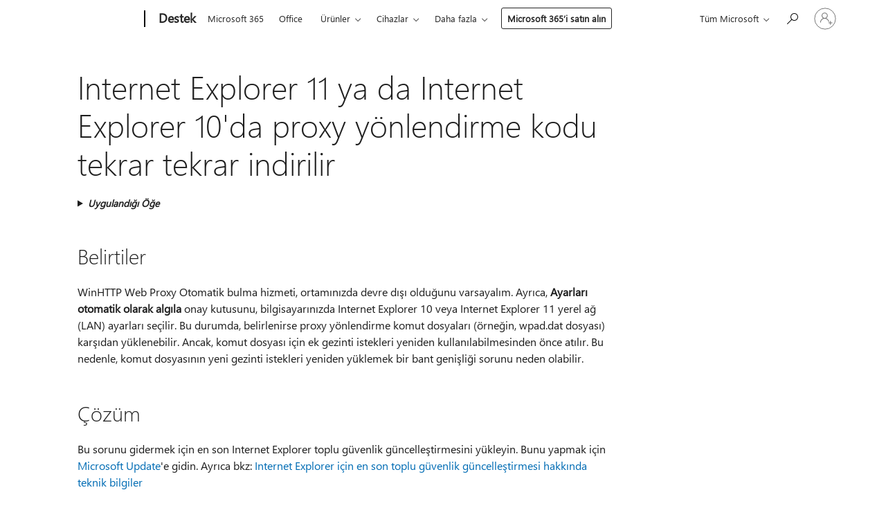

--- FILE ---
content_type: text/html; charset=utf-8
request_url: https://login.microsoftonline.com/common/oauth2/v2.0/authorize?client_id=ee272b19-4411-433f-8f28-5c13cb6fd407&redirect_uri=https%3A%2F%2Fsupport.microsoft.com%2Fsignin-oidc&response_type=code%20id_token&scope=openid%20profile%20offline_access&response_mode=form_post&nonce=639041299145391650.MjU3N2M4NzctMmVlNi00MzFkLTk5MTQtYjMyODMwYmJkY2Q0ZGQwY2VmMTYtOTBiZi00YjE4LThhYzktYzA5OWJhN2RhYjI3&prompt=none&nopa=2&state=CfDJ8MF9taR5d3RHoynoKQkxN0DT6ei_uhHm9VpOP2tpK6g1L0mas36X7vxzB0_iFgxVZmnJSasBG-b_lEi9U220tTcSL6P7zqSLgEmKfvrN7jvTjG7q2qAGzE4Pq4yf4UgLNKP9tZBAbO-4d5Po0BdBBY8p_JHyS3dmtKo6LVDXZOBmwz9AAaY9ITcjLJDhx4MDsXbIrqu5V78QtAwVjMUzUj69RqtoR4W_DTWSfpP3VHHcV6dUgJ0exADtVwa_n7eS5FAgmkryLz-oz657DX8gm956u9LOPOqpmmQl5ZNpxlLOWSwMLCi4EgFX81oFNG3a65ruP7-ClNRzgXRu_dLUCt09TtrIeRSVLbp3gwq6eT9n&x-client-SKU=ID_NET6_0&x-client-ver=8.12.1.0&sso_reload=true
body_size: 9642
content:


<!-- Copyright (C) Microsoft Corporation. All rights reserved. -->
<!DOCTYPE html>
<html>
<head>
    <title>Redirecting</title>
    <meta http-equiv="Content-Type" content="text/html; charset=UTF-8">
    <meta http-equiv="X-UA-Compatible" content="IE=edge">
    <meta name="viewport" content="width=device-width, initial-scale=1.0, maximum-scale=2.0, user-scalable=yes">
    <meta http-equiv="Pragma" content="no-cache">
    <meta http-equiv="Expires" content="-1">
    <meta name="PageID" content="FetchSessions" />
    <meta name="SiteID" content="" />
    <meta name="ReqLC" content="1033" />
    <meta name="LocLC" content="en-US" />

    
<meta name="robots" content="none" />

<script type="text/javascript" nonce='SHmUq2A3rJYe-7zzTLH6mw'>//<![CDATA[
$Config={"urlGetCredentialType":"https://login.microsoftonline.com/common/GetCredentialType?mkt=en-US","urlGoToAADError":"https://login.live.com/oauth20_authorize.srf?client_id=ee272b19-4411-433f-8f28-5c13cb6fd407\u0026scope=openid+profile+offline_access\u0026redirect_uri=https%3a%2f%2fsupport.microsoft.com%2fsignin-oidc\u0026response_type=code+id_token\u0026state=[base64]\u0026response_mode=form_post\u0026nonce=639041299145391650.MjU3N2M4NzctMmVlNi00MzFkLTk5MTQtYjMyODMwYmJkY2Q0ZGQwY2VmMTYtOTBiZi00YjE4LThhYzktYzA5OWJhN2RhYjI3\u0026prompt=none\u0026x-client-SKU=ID_NET6_0\u0026x-client-Ver=8.12.1.0\u0026uaid=6080ac8c86e34ba88605cd8b371be78c\u0026msproxy=1\u0026issuer=mso\u0026tenant=common\u0026ui_locales=en-US\u0026epctrc=nwCwvdnQyGVqzHyNmj8xOi2G9DOBl4JFXmX0is1oEWI%3d6%3a1%3aCANARY%3ayianP2129FPY7xChrItnmCUB8XMQwtdV3xFbP9S7C%2bk%3d\u0026epct=[base64]\u0026jshs=0\u0026nopa=2","urlAppError":"https://support.microsoft.com/signin-oidc","oAppRedirectErrorPostParams":{"error":"interaction_required","error_description":"Session information is not sufficient for single-sign-on.","state":"[base64]"},"iMaxStackForKnockoutAsyncComponents":10000,"fShowButtons":true,"urlCdn":"https://aadcdn.msftauth.net/shared/1.0/","urlDefaultFavicon":"https://aadcdn.msftauth.net/shared/1.0/content/images/favicon_a_eupayfgghqiai7k9sol6lg2.ico","urlPost":"/common/login","iPawnIcon":0,"sPOST_Username":"","fEnableNumberMatching":true,"sFT":"[base64]","sFTName":"flowToken","sCtx":"[base64]","fEnableOneDSClientTelemetry":true,"urlReportPageLoad":"https://login.microsoftonline.com/common/instrumentation/reportpageload?mkt=en-US","dynamicTenantBranding":null,"staticTenantBranding":null,"oAppCobranding":{},"iBackgroundImage":4,"arrSessions":[],"urlMsaStaticMeControl":"https://login.live.com/Me.htm?v=3","fApplicationInsightsEnabled":false,"iApplicationInsightsEnabledPercentage":0,"urlSetDebugMode":"https://login.microsoftonline.com/common/debugmode","fEnableCssAnimation":true,"fDisableAnimationIfAnimationEndUnsupported":true,"fSsoFeasible":true,"fAllowGrayOutLightBox":true,"fProvideV2SsoImprovements":true,"fUseMsaSessionState":true,"fIsRemoteNGCSupported":true,"urlLogin":"https://login.microsoftonline.com/common/reprocess?ctx=[base64]","urlDssoStatus":"https://login.microsoftonline.com/common/instrumentation/dssostatus","iSessionPullType":3,"fUseSameSite":true,"iAllowedIdentities":2,"isGlobalTenant":true,"uiflavor":1001,"fShouldPlatformKeyBeSuppressed":true,"fLoadStringCustomizationPromises":true,"fUseAlternateTextForSwitchToCredPickerLink":true,"fOfflineAccountVisible":false,"fEnableUserStateFix":true,"fShowAccessPassPeek":true,"fUpdateSessionPollingLogic":true,"fEnableShowPickerCredObservable":true,"fFetchSessionsSkipDsso":true,"fIsCiamUserFlowUxNewLogicEnabled":true,"fUseNonMicrosoftDefaultBrandingForCiam":true,"sCompanyDisplayName":"Microsoft Services","fRemoveCustomCss":true,"fFixUICrashForApiRequestHandler":true,"fShowUpdatedKoreanPrivacyFooter":true,"fUsePostCssHotfix":true,"fFixUserFlowBranding":true,"fEnablePasskeyNullFix":true,"fEnableRefreshCookiesFix":true,"fEnableWebNativeBridgeInterstitialUx":true,"fEnableWindowParentingFix":true,"fEnableNativeBridgeErrors":true,"urlAcmaServerPath":"https://login.microsoftonline.com","sTenantId":"common","sMkt":"en-US","fIsDesktop":true,"fUpdateConfigInit":true,"fLogDisallowedCssProperties":true,"fDisallowExternalFonts":true,"scid":1013,"hpgact":1800,"hpgid":7,"apiCanary":"[base64]","canary":"nwCwvdnQyGVqzHyNmj8xOi2G9DOBl4JFXmX0is1oEWI=6:1:CANARY:yianP2129FPY7xChrItnmCUB8XMQwtdV3xFbP9S7C+k=","sCanaryTokenName":"canary","fSkipRenderingNewCanaryToken":false,"fEnableNewCsrfProtection":true,"correlationId":"6080ac8c-86e3-4ba8-8605-cd8b371be78c","sessionId":"646ffc96-67bc-4a85-92a0-687c79c50900","sRingId":"R6","locale":{"mkt":"en-US","lcid":1033},"slMaxRetry":2,"slReportFailure":true,"strings":{"desktopsso":{"authenticatingmessage":"Trying to sign you in"}},"enums":{"ClientMetricsModes":{"None":0,"SubmitOnPost":1,"SubmitOnRedirect":2,"InstrumentPlt":4}},"urls":{"instr":{"pageload":"https://login.microsoftonline.com/common/instrumentation/reportpageload","dssostatus":"https://login.microsoftonline.com/common/instrumentation/dssostatus"}},"browser":{"ltr":1,"Chrome":1,"_Mac":1,"_M131":1,"_D0":1,"Full":1,"RE_WebKit":1,"b":{"name":"Chrome","major":131,"minor":0},"os":{"name":"OSX","version":"10.15.7"},"V":"131.0"},"watson":{"url":"/common/handlers/watson","bundle":"https://aadcdn.msftauth.net/ests/2.1/content/cdnbundles/watson.min_q5ptmu8aniymd4ftuqdkda2.js","sbundle":"https://aadcdn.msftauth.net/ests/2.1/content/cdnbundles/watsonsupportwithjquery.3.5.min_dc940oomzau4rsu8qesnvg2.js","fbundle":"https://aadcdn.msftauth.net/ests/2.1/content/cdnbundles/frameworksupport.min_oadrnc13magb009k4d20lg2.js","resetErrorPeriod":5,"maxCorsErrors":-1,"maxInjectErrors":5,"maxErrors":10,"maxTotalErrors":3,"expSrcs":["https://login.microsoftonline.com","https://aadcdn.msauth.net/","https://aadcdn.msftauth.net/",".login.microsoftonline.com"],"envErrorRedirect":true,"envErrorUrl":"/common/handlers/enverror"},"loader":{"cdnRoots":["https://aadcdn.msauth.net/","https://aadcdn.msftauth.net/"],"logByThrowing":true},"serverDetails":{"slc":"ProdSlices","dc":"EUS","ri":"BL0XXXX","ver":{"v":[2,1,22943,6]},"rt":"2026-01-16T03:11:55","et":38},"clientEvents":{"enabled":true,"telemetryEnabled":true,"useOneDSEventApi":true,"flush":60000,"autoPost":true,"autoPostDelay":1000,"minEvents":1,"maxEvents":1,"pltDelay":500,"appInsightsConfig":{"instrumentationKey":"69adc3c768bd4dc08c19416121249fcc-66f1668a-797b-4249-95e3-6c6651768c28-7293","webAnalyticsConfiguration":{"autoCapture":{"jsError":true}}},"defaultEventName":"IDUX_ESTSClientTelemetryEvent_WebWatson","serviceID":3,"endpointUrl":""},"fApplyAsciiRegexOnInput":true,"country":"US","fBreakBrandingSigninString":true,"bsso":{"states":{"START":"start","INPROGRESS":"in-progress","END":"end","END_SSO":"end-sso","END_USERS":"end-users"},"nonce":"AwABEgEAAAADAOz_BQD0_2iufzxe9kqrlZXBDbtxqfOJGxPM7e_SQNvHc_qJEcf8vwZRDCInUkl8IbF55azEA9Of7qcL_6rEyp3NRjx7ue8gAA","overallTimeoutMs":4000,"telemetry":{"type":"ChromeSsoTelemetry","nonce":"AwABDwEAAAADAOz_BQD0_1xNC-OR84cBUVEvRmHfvEgNOc0_fz_GxyNZGtnvq5Rcl9czL6_ZvnMHV0LP6UdJ_tiCLQFD8NVdyhAb-4Uwx4W_229zH45JPj7q2D0EH9fZIAA","reportStates":[]},"redirectEndStates":["end"],"cookieNames":{"aadSso":"AADSSO","winSso":"ESTSSSO","ssoTiles":"ESTSSSOTILES","ssoPulled":"SSOCOOKIEPULLED","userList":"ESTSUSERLIST"},"type":"chrome","reason":"Pull suppressed because it was already attempted and the current URL was reloaded."},"urlNoCookies":"https://login.microsoftonline.com/cookiesdisabled","fTrimChromeBssoUrl":true,"inlineMode":5,"fShowCopyDebugDetailsLink":true,"fTenantBrandingCdnAddEventHandlers":true,"fAddTryCatchForIFrameRedirects":true};
//]]></script> 
<script type="text/javascript" nonce='SHmUq2A3rJYe-7zzTLH6mw'>//<![CDATA[
!function(){var e=window,r=e.$Debug=e.$Debug||{},t=e.$Config||{};if(!r.appendLog){var n=[],o=0;r.appendLog=function(e){var r=t.maxDebugLog||25,i=(new Date).toUTCString()+":"+e;n.push(o+":"+i),n.length>r&&n.shift(),o++},r.getLogs=function(){return n}}}(),function(){function e(e,r){function t(i){var a=e[i];if(i<n-1){return void(o.r[a]?t(i+1):o.when(a,function(){t(i+1)}))}r(a)}var n=e.length;t(0)}function r(e,r,i){function a(){var e=!!s.method,o=e?s.method:i[0],a=s.extraArgs||[],u=n.$WebWatson;try{
var c=t(i,!e);if(a&&a.length>0){for(var d=a.length,l=0;l<d;l++){c.push(a[l])}}o.apply(r,c)}catch(e){return void(u&&u.submitFromException&&u.submitFromException(e))}}var s=o.r&&o.r[e];return r=r||this,s&&(s.skipTimeout?a():n.setTimeout(a,0)),s}function t(e,r){return Array.prototype.slice.call(e,r?1:0)}var n=window;n.$Do||(n.$Do={"q":[],"r":[],"removeItems":[],"lock":0,"o":[]});var o=n.$Do;o.when=function(t,n){function i(e){r(e,a,s)||o.q.push({"id":e,"c":a,"a":s})}var a=0,s=[],u=1;"function"==typeof n||(a=n,
u=2);for(var c=u;c<arguments.length;c++){s.push(arguments[c])}t instanceof Array?e(t,i):i(t)},o.register=function(e,t,n){if(!o.r[e]){o.o.push(e);var i={};if(t&&(i.method=t),n&&(i.skipTimeout=n),arguments&&arguments.length>3){i.extraArgs=[];for(var a=3;a<arguments.length;a++){i.extraArgs.push(arguments[a])}}o.r[e]=i,o.lock++;try{for(var s=0;s<o.q.length;s++){var u=o.q[s];u.id==e&&r(e,u.c,u.a)&&o.removeItems.push(u)}}catch(e){throw e}finally{if(0===--o.lock){for(var c=0;c<o.removeItems.length;c++){
for(var d=o.removeItems[c],l=0;l<o.q.length;l++){if(o.q[l]===d){o.q.splice(l,1);break}}}o.removeItems=[]}}}},o.unregister=function(e){o.r[e]&&delete o.r[e]}}(),function(e,r){function t(){if(!a){if(!r.body){return void setTimeout(t)}a=!0,e.$Do.register("doc.ready",0,!0)}}function n(){if(!s){if(!r.body){return void setTimeout(n)}t(),s=!0,e.$Do.register("doc.load",0,!0),i()}}function o(e){(r.addEventListener||"load"===e.type||"complete"===r.readyState)&&t()}function i(){
r.addEventListener?(r.removeEventListener("DOMContentLoaded",o,!1),e.removeEventListener("load",n,!1)):r.attachEvent&&(r.detachEvent("onreadystatechange",o),e.detachEvent("onload",n))}var a=!1,s=!1;if("complete"===r.readyState){return void setTimeout(n)}!function(){r.addEventListener?(r.addEventListener("DOMContentLoaded",o,!1),e.addEventListener("load",n,!1)):r.attachEvent&&(r.attachEvent("onreadystatechange",o),e.attachEvent("onload",n))}()}(window,document),function(){function e(){
return f.$Config||f.ServerData||{}}function r(e,r){var t=f.$Debug;t&&t.appendLog&&(r&&(e+=" '"+(r.src||r.href||"")+"'",e+=", id:"+(r.id||""),e+=", async:"+(r.async||""),e+=", defer:"+(r.defer||"")),t.appendLog(e))}function t(){var e=f.$B;if(void 0===d){if(e){d=e.IE}else{var r=f.navigator.userAgent;d=-1!==r.indexOf("MSIE ")||-1!==r.indexOf("Trident/")}}return d}function n(){var e=f.$B;if(void 0===l){if(e){l=e.RE_Edge}else{var r=f.navigator.userAgent;l=-1!==r.indexOf("Edge")}}return l}function o(e){
var r=e.indexOf("?"),t=r>-1?r:e.length,n=e.lastIndexOf(".",t);return e.substring(n,n+v.length).toLowerCase()===v}function i(){var r=e();return(r.loader||{}).slReportFailure||r.slReportFailure||!1}function a(){return(e().loader||{}).redirectToErrorPageOnLoadFailure||!1}function s(){return(e().loader||{}).logByThrowing||!1}function u(e){if(!t()&&!n()){return!1}var r=e.src||e.href||"";if(!r){return!0}if(o(r)){var i,a,s;try{i=e.sheet,a=i&&i.cssRules,s=!1}catch(e){s=!0}if(i&&!a&&s){return!0}
if(i&&a&&0===a.length){return!0}}return!1}function c(){function t(e){g.getElementsByTagName("head")[0].appendChild(e)}function n(e,r,t,n){var u=null;return u=o(e)?i(e):"script"===n.toLowerCase()?a(e):s(e,n),r&&(u.id=r),"function"==typeof u.setAttribute&&(u.setAttribute("crossorigin","anonymous"),t&&"string"==typeof t&&u.setAttribute("integrity",t)),u}function i(e){var r=g.createElement("link");return r.rel="stylesheet",r.type="text/css",r.href=e,r}function a(e){
var r=g.createElement("script"),t=g.querySelector("script[nonce]");if(r.type="text/javascript",r.src=e,r.defer=!1,r.async=!1,t){var n=t.nonce||t.getAttribute("nonce");r.setAttribute("nonce",n)}return r}function s(e,r){var t=g.createElement(r);return t.src=e,t}function d(e,r){if(e&&e.length>0&&r){for(var t=0;t<e.length;t++){if(-1!==r.indexOf(e[t])){return!0}}}return!1}function l(r){if(e().fTenantBrandingCdnAddEventHandlers){var t=d(E,r)?E:b;if(!(t&&t.length>1)){return r}for(var n=0;n<t.length;n++){
if(-1!==r.indexOf(t[n])){var o=t[n+1<t.length?n+1:0],i=r.substring(t[n].length);return"https://"!==t[n].substring(0,"https://".length)&&(o="https://"+o,i=i.substring("https://".length)),o+i}}return r}if(!(b&&b.length>1)){return r}for(var a=0;a<b.length;a++){if(0===r.indexOf(b[a])){return b[a+1<b.length?a+1:0]+r.substring(b[a].length)}}return r}function f(e,t,n,o){if(r("[$Loader]: "+(L.failMessage||"Failed"),o),w[e].retry<y){return w[e].retry++,h(e,t,n),void c._ReportFailure(w[e].retry,w[e].srcPath)}n&&n()}
function v(e,t,n,o){if(u(o)){return f(e,t,n,o)}r("[$Loader]: "+(L.successMessage||"Loaded"),o),h(e+1,t,n);var i=w[e].onSuccess;"function"==typeof i&&i(w[e].srcPath)}function h(e,o,i){if(e<w.length){var a=w[e];if(!a||!a.srcPath){return void h(e+1,o,i)}a.retry>0&&(a.srcPath=l(a.srcPath),a.origId||(a.origId=a.id),a.id=a.origId+"_Retry_"+a.retry);var s=n(a.srcPath,a.id,a.integrity,a.tagName);s.onload=function(){v(e,o,i,s)},s.onerror=function(){f(e,o,i,s)},s.onreadystatechange=function(){
"loaded"===s.readyState?setTimeout(function(){v(e,o,i,s)},500):"complete"===s.readyState&&v(e,o,i,s)},t(s),r("[$Loader]: Loading '"+(a.srcPath||"")+"', id:"+(a.id||""))}else{o&&o()}}var p=e(),y=p.slMaxRetry||2,m=p.loader||{},b=m.cdnRoots||[],E=m.tenantBrandingCdnRoots||[],L=this,w=[];L.retryOnError=!0,L.successMessage="Loaded",L.failMessage="Error",L.Add=function(e,r,t,n,o,i){e&&w.push({"srcPath":e,"id":r,"retry":n||0,"integrity":t,"tagName":o||"script","onSuccess":i})},L.AddForReload=function(e,r){
var t=e.src||e.href||"";L.Add(t,"AddForReload",e.integrity,1,e.tagName,r)},L.AddIf=function(e,r,t){e&&L.Add(r,t)},L.Load=function(e,r){h(0,e,r)}}var d,l,f=window,g=f.document,v=".css";c.On=function(e,r,t){if(!e){throw"The target element must be provided and cannot be null."}r?c.OnError(e,t):c.OnSuccess(e,t)},c.OnSuccess=function(e,t){if(!e){throw"The target element must be provided and cannot be null."}if(u(e)){return c.OnError(e,t)}var n=e.src||e.href||"",o=i(),s=a();r("[$Loader]: Loaded",e);var d=new c
;d.failMessage="Reload Failed",d.successMessage="Reload Success",d.Load(null,function(){if(o){throw"Unexpected state. ResourceLoader.Load() failed despite initial load success. ['"+n+"']"}s&&(document.location.href="/error.aspx?err=504")})},c.OnError=function(e,t){var n=e.src||e.href||"",o=i(),s=a();if(!e){throw"The target element must be provided and cannot be null."}r("[$Loader]: Failed",e);var u=new c;u.failMessage="Reload Failed",u.successMessage="Reload Success",u.AddForReload(e,t),
u.Load(null,function(){if(o){throw"Failed to load external resource ['"+n+"']"}s&&(document.location.href="/error.aspx?err=504")}),c._ReportFailure(0,n)},c._ReportFailure=function(e,r){if(s()&&!t()){throw"[Retry "+e+"] Failed to load external resource ['"+r+"'], reloading from fallback CDN endpoint"}},f.$Loader=c}(),function(){function e(){if(!E){var e=new h.$Loader;e.AddIf(!h.jQuery,y.sbundle,"WebWatson_DemandSupport"),y.sbundle=null,delete y.sbundle,e.AddIf(!h.$Api,y.fbundle,"WebWatson_DemandFramework"),
y.fbundle=null,delete y.fbundle,e.Add(y.bundle,"WebWatson_DemandLoaded"),e.Load(r,t),E=!0}}function r(){if(h.$WebWatson){if(h.$WebWatson.isProxy){return void t()}m.when("$WebWatson.full",function(){for(;b.length>0;){var e=b.shift();e&&h.$WebWatson[e.cmdName].apply(h.$WebWatson,e.args)}})}}function t(){if(!h.$WebWatson||h.$WebWatson.isProxy){if(!L&&JSON){try{var e=new XMLHttpRequest;e.open("POST",y.url),e.setRequestHeader("Accept","application/json"),
e.setRequestHeader("Content-Type","application/json; charset=UTF-8"),e.setRequestHeader("canary",p.apiCanary),e.setRequestHeader("client-request-id",p.correlationId),e.setRequestHeader("hpgid",p.hpgid||0),e.setRequestHeader("hpgact",p.hpgact||0);for(var r=-1,t=0;t<b.length;t++){if("submit"===b[t].cmdName){r=t;break}}var o=b[r]?b[r].args||[]:[],i={"sr":y.sr,"ec":"Failed to load external resource [Core Watson files]","wec":55,"idx":1,"pn":p.pgid||"","sc":p.scid||0,"hpg":p.hpgid||0,
"msg":"Failed to load external resource [Core Watson files]","url":o[1]||"","ln":0,"ad":0,"an":!1,"cs":"","sd":p.serverDetails,"ls":null,"diag":v(y)};e.send(JSON.stringify(i))}catch(e){}L=!0}y.loadErrorUrl&&window.location.assign(y.loadErrorUrl)}n()}function n(){b=[],h.$WebWatson=null}function o(r){return function(){var t=arguments;b.push({"cmdName":r,"args":t}),e()}}function i(){var e=["foundException","resetException","submit"],r=this;r.isProxy=!0;for(var t=e.length,n=0;n<t;n++){var i=e[n];i&&(r[i]=o(i))}
}function a(e,r,t,n,o,i,a){var s=h.event;return i||(i=l(o||s,a?a+2:2)),h.$Debug&&h.$Debug.appendLog&&h.$Debug.appendLog("[WebWatson]:"+(e||"")+" in "+(r||"")+" @ "+(t||"??")),$.submit(e,r,t,n,o||s,i,a)}function s(e,r){return{"signature":e,"args":r,"toString":function(){return this.signature}}}function u(e){for(var r=[],t=e.split("\n"),n=0;n<t.length;n++){r.push(s(t[n],[]))}return r}function c(e){for(var r=[],t=e.split("\n"),n=0;n<t.length;n++){var o=s(t[n],[]);t[n+1]&&(o.signature+="@"+t[n+1],n++),r.push(o)
}return r}function d(e){if(!e){return null}try{if(e.stack){return u(e.stack)}if(e.error){if(e.error.stack){return u(e.error.stack)}}else if(window.opera&&e.message){return c(e.message)}}catch(e){}return null}function l(e,r){var t=[];try{for(var n=arguments.callee;r>0;){n=n?n.caller:n,r--}for(var o=0;n&&o<w;){var i="InvalidMethod()";try{i=n.toString()}catch(e){}var a=[],u=n.args||n.arguments;if(u){for(var c=0;c<u.length;c++){a[c]=u[c]}}t.push(s(i,a)),n=n.caller,o++}}catch(e){t.push(s(e.toString(),[]))}
var l=d(e);return l&&(t.push(s("--- Error Event Stack -----------------",[])),t=t.concat(l)),t}function f(e){if(e){try{var r=/function (.{1,})\(/,t=r.exec(e.constructor.toString());return t&&t.length>1?t[1]:""}catch(e){}}return""}function g(e){if(e){try{if("string"!=typeof e&&JSON&&JSON.stringify){var r=f(e),t=JSON.stringify(e);return t&&"{}"!==t||(e.error&&(e=e.error,r=f(e)),(t=JSON.stringify(e))&&"{}"!==t||(t=e.toString())),r+":"+t}}catch(e){}}return""+(e||"")}function v(e){var r=[];try{
if(jQuery?(r.push("jQuery v:"+jQuery().jquery),jQuery.easing?r.push("jQuery.easing:"+JSON.stringify(jQuery.easing)):r.push("jQuery.easing is not defined")):r.push("jQuery is not defined"),e&&e.expectedVersion&&r.push("Expected jQuery v:"+e.expectedVersion),m){var t,n="";for(t=0;t<m.o.length;t++){n+=m.o[t]+";"}for(r.push("$Do.o["+n+"]"),n="",t=0;t<m.q.length;t++){n+=m.q[t].id+";"}r.push("$Do.q["+n+"]")}if(h.$Debug&&h.$Debug.getLogs){var o=h.$Debug.getLogs();o&&o.length>0&&(r=r.concat(o))}if(b){
for(var i=0;i<b.length;i++){var a=b[i];if(a&&"submit"===a.cmdName){try{if(JSON&&JSON.stringify){var s=JSON.stringify(a);s&&r.push(s)}}catch(e){r.push(g(e))}}}}}catch(e){r.push(g(e))}return r}var h=window,p=h.$Config||{},y=p.watson,m=h.$Do;if(!h.$WebWatson&&y){var b=[],E=!1,L=!1,w=10,$=h.$WebWatson=new i;$.CB={},$._orgErrorHandler=h.onerror,h.onerror=a,$.errorHooked=!0,m.when("jQuery.version",function(e){y.expectedVersion=e}),m.register("$WebWatson")}}(),function(){function e(e,r){
for(var t=r.split("."),n=t.length,o=0;o<n&&null!==e&&void 0!==e;){e=e[t[o++]]}return e}function r(r){var t=null;return null===u&&(u=e(i,"Constants")),null!==u&&r&&(t=e(u,r)),null===t||void 0===t?"":t.toString()}function t(t){var n=null;return null===a&&(a=e(i,"$Config.strings")),null!==a&&t&&(n=e(a,t.toLowerCase())),null!==n&&void 0!==n||(n=r(t)),null===n||void 0===n?"":n.toString()}function n(e,r){var n=null;return e&&r&&r[e]&&(n=t("errors."+r[e])),n||(n=t("errors."+e)),n||(n=t("errors."+c)),n||(n=t(c)),n}
function o(t){var n=null;return null===s&&(s=e(i,"$Config.urls")),null!==s&&t&&(n=e(s,t.toLowerCase())),null!==n&&void 0!==n||(n=r(t)),null===n||void 0===n?"":n.toString()}var i=window,a=null,s=null,u=null,c="GENERIC_ERROR";i.GetString=t,i.GetErrorString=n,i.GetUrl=o}(),function(){var e=window,r=e.$Config||{};e.$B=r.browser||{}}(),function(){function e(e,r,t){e&&e.addEventListener?e.addEventListener(r,t):e&&e.attachEvent&&e.attachEvent("on"+r,t)}function r(r,t){e(document.getElementById(r),"click",t)}
function t(r,t){var n=document.getElementsByName(r);n&&n.length>0&&e(n[0],"click",t)}var n=window;n.AddListener=e,n.ClickEventListenerById=r,n.ClickEventListenerByName=t}();
//]]></script> 
<script type="text/javascript" nonce='SHmUq2A3rJYe-7zzTLH6mw'>//<![CDATA[
!function(t,e){!function(){var n=e.getElementsByTagName("head")[0];n&&n.addEventListener&&(n.addEventListener("error",function(e){null!==e.target&&"cdn"===e.target.getAttribute("data-loader")&&t.$Loader.OnError(e.target)},!0),n.addEventListener("load",function(e){null!==e.target&&"cdn"===e.target.getAttribute("data-loader")&&t.$Loader.OnSuccess(e.target)},!0))}()}(window,document);
//]]></script>
    <script type="text/javascript" nonce='SHmUq2A3rJYe-7zzTLH6mw'>
        ServerData = $Config;
    </script>

    <script data-loader="cdn" crossorigin="anonymous" src="https://aadcdn.msftauth.net/shared/1.0/content/js/FetchSessions_Core_Zrgqf3NDZY6QoRSGjvZAAQ2.js" integrity='sha384-ZiCm7FNkvHCzGABuQsNqI+NbQpuukT8O8DH+5NRo+GBSrdhUPzoMJLcFvVj8ky+R' nonce='SHmUq2A3rJYe-7zzTLH6mw'></script>

</head>
<body data-bind="defineGlobals: ServerData" style="display: none">
</body>
</html>

--- FILE ---
content_type: application/javascript
request_url: https://mem.gfx.ms/scripts/me/MeControl/10.25136.1/tr-TR/meCore.min.js
body_size: 15931
content:
MeControlDefine("meCore",["exports","@mecontrol/web-inline","@mecontrol/web-boot"],function(e,f,h){"use strict";var r=function(e,t){return(r=Object.setPrototypeOf||{__proto__:[]}instanceof Array&&function(e,t){e.__proto__=t}||function(e,t){for(var n in t)t.hasOwnProperty(n)&&(e[n]=t[n])})(e,t)};function t(e,t){function n(){this.constructor=e}r(e,t),e.prototype=null===t?Object.create(t):(n.prototype=t.prototype,new n)}var d=function(){return(d=Object.assign||function(e){for(var t,n=1,r=arguments.length;n<r;n++)for(var o in t=arguments[n])Object.prototype.hasOwnProperty.call(t,o)&&(e[o]=t[o]);return e}).apply(this,arguments)},s=function(){},i={},u=[],l=[];function v(e,t){var n,r,o,i,a=l;for(i=arguments.length;2<i--;)u.push(arguments[i]);for(t&&null!=t.children&&(u.length||u.push(t.children),delete t.children);u.length;)if((r=u.pop())&&void 0!==r.pop)for(i=r.length;i--;)u.push(r[i]);else"boolean"==typeof r&&(r=null),(o="function"!=typeof e)&&(null==r?r="":"number"==typeof r?r=String(r):"string"!=typeof r&&(o=!1)),o&&n?a[a.length-1]+=r:a===l?a=[r]:a.push(r),n=o;var c=new s;return c.nodeName=e,c.children=a,c.attributes=null==t?void 0:t,c.key=null==t?void 0:t.key,c}function k(e,t){for(var n in t)e[n]=t[n];return e}function p(e,t){e&&("function"==typeof e?e(t):e.current=t)}var n="function"==typeof Promise?Promise.resolve().then.bind(Promise.resolve()):setTimeout,g=/acit|ex(?:s|g|n|p|$)|rph|ows|mnc|ntw|ine[ch]|zoo|^ord/i,o=[];function a(e){!e._dirty&&(e._dirty=!0)&&1==o.push(e)&&n(c)}function c(){for(var e;e=o.pop();)e._dirty&&H(e)}function S(e,t){return e.normalizedNodeName===t||e.nodeName.toLowerCase()===t.toLowerCase()}function A(e){var t=k({},e.attributes);t.children=e.children;var n=e.nodeName.defaultProps;if(void 0!==n)for(var r in n)void 0===t[r]&&(t[r]=n[r]);return t}function P(e){var t=e.parentNode;t&&t.removeChild(e)}function m(e,t,n,r,o){if("className"===t&&(t="class"),"key"===t);else if("ref"===t)p(n,null),p(r,e);else if("class"!==t||o)if("style"===t){if(r&&"string"!=typeof r&&"string"!=typeof n||(e.style.cssText=r||""),r&&"object"==typeof r){if("string"!=typeof n)for(var i in n)i in r||(e.style[i]="");for(var i in r)e.style[i]="number"==typeof r[i]&&!1===g.test(i)?r[i]+"px":r[i]}}else if("dangerouslySetInnerHTML"===t)r&&(e.innerHTML=r.__html||"");else if("o"==t[0]&&"n"==t[1]){var a=t!==(t=t.replace(/Capture$/,""));t=t.toLowerCase().substring(2),r?n||e.addEventListener(t,y,a):e.removeEventListener(t,y,a),(e._listeners||(e._listeners={}))[t]=r}else if("list"!==t&&"type"!==t&&!o&&t in e){try{e[t]=null==r?"":r}catch(e){}null!=r&&!1!==r||"spellcheck"==t||e.removeAttribute(t)}else{var c=o&&t!==(t=t.replace(/^xlink:?/,""));null==r||!1===r?c?e.removeAttributeNS("http://www.w3.org/1999/xlink",t.toLowerCase()):e.removeAttribute(t):"function"!=typeof r&&(c?e.setAttributeNS("http://www.w3.org/1999/xlink",t.toLowerCase(),r):e.setAttribute(t,r))}else e.className=r||""}function y(e){return this._listeners[e.type](e)}var T=[],E=0,L=!1,O=!1;function F(){for(var e;e=T.shift();)e.componentDidMount&&e.componentDidMount()}function N(e,t,n,r,o){var i=e,a=L;if(null!=t&&"boolean"!=typeof t||(t=""),"string"==typeof t||"number"==typeof t)return e&&void 0!==e.splitText&&e.parentNode&&(!e._component||o)?e.nodeValue!=t&&(e.nodeValue=t):(i=document.createTextNode(t),e&&(e.parentNode&&e.parentNode.replaceChild(i,e),U(e,!0))),i.__preactattr_=!0,i;var c=t.nodeName;if("function"==typeof c)return function(e,t,n,r){var o=e&&e._component,i=o,a=e,c=o&&e._componentConstructor===t.nodeName,s=c,u=A(t);for(;o&&!s&&(o=o._parentComponent);)s=o.constructor===t.nodeName;o&&s&&(!r||o._component)?(M(o,u,3,n,r),e=o.base):(i&&!c&&(B(i),e=a=null),o=D(t.nodeName,u,n),e&&!o.nextBase&&(o.nextBase=e,a=null),M(o,u,1,n,r),e=o.base,a&&e!==a&&(a._component=null,U(a,!1)));return e}(e,t,n,r);if(L="svg"===c||"foreignObject"!==c&&L,c=String(c),(!e||!S(e,c))&&(i=function(e,t){var n=t?document.createElementNS("http://www.w3.org/2000/svg",e):document.createElement(e);return n.normalizedNodeName=e,n}(c,L),e)){for(;e.firstChild;)i.appendChild(e.firstChild);e.parentNode&&e.parentNode.replaceChild(i,e),U(e,!0)}var s=i.firstChild,u=i.__preactattr_,d=t.children;if(null==u){u=i.__preactattr_={};for(var l=i.attributes,p=l.length;p--;)u[l[p].name]=l[p].value}return!O&&d&&1===d.length&&"string"==typeof d[0]&&null!=s&&void 0!==s.splitText&&null==s.nextSibling?s.nodeValue!=d[0]&&(s.nodeValue=d[0]):(d&&d.length||null!=s)&&function(e,t,n,r,o){var i,a,c,s,u,d=e.childNodes,l=[],p={},g=0,m=0,f=d.length,h=0,v=t?t.length:0;if(0!==f)for(var y=0;y<f;y++){var b=d[y],I=b.__preactattr_;null!=(C=v&&I?b._component?b._component.__key:I.key:null)?(g++,p[C]=b):(I||(void 0!==b.splitText?!o||b.nodeValue.trim():o))&&(l[h++]=b)}if(0!==v)for(y=0;y<v;y++){var C;if(s=t[y],(u=null)!=(C=s.key))g&&void 0!==p[C]&&(u=p[C],p[C]=void 0,g--);else if(m<h)for(i=m;i<h;i++)if(void 0!==l[i]&&(_=a=l[i],x=o,"string"==typeof(w=s)||"number"==typeof w?void 0!==_.splitText:"string"==typeof w.nodeName?!_._componentConstructor&&S(_,w.nodeName):x||_._componentConstructor===w.nodeName)){u=a,l[i]=void 0,i===h-1&&h--,i===m&&m++;break}u=N(u,s,n,r),c=d[y],u&&u!==e&&u!==c&&(null==c?e.appendChild(u):u===c.nextSibling?P(c):e.insertBefore(u,c))}var _,w,x;if(g)for(var y in p)void 0!==p[y]&&U(p[y],!1);for(;m<=h;)void 0!==(u=l[h--])&&U(u,!1)}(i,d,n,r,O||null!=u.dangerouslySetInnerHTML),function(e,t,n){var r;for(r in n)t&&null!=t[r]||null==n[r]||m(e,r,n[r],n[r]=void 0,L);for(r in t)"children"===r||"innerHTML"===r||r in n&&t[r]===("value"===r||"checked"===r?e[r]:n[r])||m(e,r,n[r],n[r]=t[r],L)}(i,t.attributes,u),L=a,i}function U(e,t){var n=e._component;n?B(n):(null!=e.__preactattr_&&p(e.__preactattr_.ref,null),!1!==t&&null!=e.__preactattr_||P(e),b(e))}function b(e){for(e=e.lastChild;e;){var t=e.previousSibling;U(e,!0),e=t}}var I=[];function D(e,t,n){var r,o=I.length;for(e.prototype&&e.prototype.render?(r=new e(t,n),_.call(r,t,n)):((r=new _(t,n)).constructor=e,r.render=C);o--;)if(I[o].constructor===e)return r.nextBase=I[o].nextBase,I.splice(o,1),r;return r}function C(e,t,n){return this.constructor(e,n)}function M(e,t,n,r,o){e._disable||(e._disable=!0,e.__ref=t.ref,e.__key=t.key,delete t.ref,delete t.key,void 0===e.constructor.getDerivedStateFromProps&&(!e.base||o?e.componentWillMount&&e.componentWillMount():e.componentWillReceiveProps&&e.componentWillReceiveProps(t,r)),r&&r!==e.context&&(e.prevContext||(e.prevContext=e.context),e.context=r),e.prevProps||(e.prevProps=e.props),e.props=t,e._disable=!1,0!==n&&(1!==n&&!1===i.syncComponentUpdates&&e.base?a(e):H(e,1,o)),p(e.__ref,e))}function H(e,t,n,r){if(!e._disable){var o,i,a,c=e.props,s=e.state,u=e.context,d=e.prevProps||c,l=e.prevState||s,p=e.prevContext||u,g=e.base,m=e.nextBase,f=g||m,h=e._component,v=!1,y=p;if(e.constructor.getDerivedStateFromProps&&(s=k(k({},s),e.constructor.getDerivedStateFromProps(c,s)),e.state=s),g&&(e.props=d,e.state=l,e.context=p,2!==t&&e.shouldComponentUpdate&&!1===e.shouldComponentUpdate(c,s,u)?v=!0:e.componentWillUpdate&&e.componentWillUpdate(c,s,u),e.props=c,e.state=s,e.context=u),e.prevProps=e.prevState=e.prevContext=e.nextBase=null,e._dirty=!1,!v){o=e.render(c,s,u),e.getChildContext&&(u=k(k({},u),e.getChildContext())),g&&e.getSnapshotBeforeUpdate&&(y=e.getSnapshotBeforeUpdate(d,l));var b,I,C=o&&o.nodeName;if("function"==typeof C){var _=A(o);(i=h)&&i.constructor===C&&_.key==i.__key?M(i,_,1,u,!1):(b=i,e._component=i=D(C,_,u),i.nextBase=i.nextBase||m,i._parentComponent=e,M(i,_,0,u,!1),H(i,1,n,!0)),I=i.base}else a=f,(b=h)&&(a=e._component=null),!f&&1!==t||(a&&(a._component=null),I=function(e,t,n,r,o,i){E++||(L=null!=o&&void 0!==o.ownerSVGElement,O=null!=e&&!("__preactattr_"in e));var a=N(e,t,n,r,i);return o&&a.parentNode!==o&&o.appendChild(a),--E||(O=!1,i||F()),a}(a,o,u,n||!g,f&&f.parentNode,!0));if(f&&I!==f&&i!==h){var w=f.parentNode;w&&I!==w&&(w.replaceChild(I,f),b||(f._component=null,U(f,!1)))}if(b&&B(b),(e.base=I)&&!r){for(var x=e,S=e;S=S._parentComponent;)(x=S).base=I;I._component=x,I._componentConstructor=x.constructor}}for(!g||n?T.push(e):v||e.componentDidUpdate&&e.componentDidUpdate(d,l,y);e._renderCallbacks.length;)e._renderCallbacks.pop().call(e);E||r||F()}}function B(e){var t=e.base;e._disable=!0,e.componentWillUnmount&&e.componentWillUnmount(),e.base=null;var n=e._component;n?B(n):t&&(null!=t.__preactattr_&&p(t.__preactattr_.ref,null),P(e.nextBase=t),I.push(e),b(t)),p(e.__ref,null)}function _(e,t){this._dirty=!0,this.context=t,this.props=e,this.state=this.state||{},this._renderCallbacks=[]}k(_.prototype,{setState:function(e,t){this.prevState||(this.prevState=this.state),this.state=k(k({},this.state),"function"==typeof e?e(this.state,this.props):e),t&&this._renderCallbacks.push(t),a(this)},forceUpdate:function(e){e&&this._renderCallbacks.push(e),H(this,2)},render:function(){}});var w=Array.isArray;function x(e){var t,n,r,o="",i=typeof e;if("string"==i||"number"==i)return e||"";if(w(e)&&0<e.length)for(t=0,n=e.length;t<n;t++)""!==(r=x(e[t]))&&(o+=(o&&" ")+r);else for(t in e)e.hasOwnProperty(t)&&e[t]&&(o+=(o&&" ")+t);return o}function R(e,t){var n=["input","select","textarea","button","object","a[href]",'[tabindex="0"]'];t&&n.push('[tabindex="-1"]');for(var r,o,i,a=e.querySelectorAll(n.map(function(e){return e+":not([disabled])"}).join(",")),c=[],s=0;s<a.length;s++){var u=a[s];void 0,o=(r=u).getClientRects(),i=getComputedStyle(r),(0<r.offsetWidth||0<r.offsetHeight||0<o.length)&&"hidden"!==i.visibility&&"none"!==i.display&&0<(i.opacity?parseFloat(i.opacity):1)&&c.push(u)}return c}function W(e,t){return e&&!0!==t(e)?W(e.parentNode||void 0,t):e}var z=["left","top","right","bottom"];function K(i,a,c,s,u,d){return void 0===d&&(d=!1),new f.Promise(function(o){h.delayUntilAnimationFrame(function(){var e;e=u?h.getClientRect(u,-10):function(e){var t=!1;return W(e,function(e){return!h.isElement(e)||("fixed"===getComputedStyle(e).position?t=!0:e===document.documentElement)}),t}(i)?h.getVisibleWindowRect():h.getDocumentRect();var t=function(e){var t=h.getClientRect(e);e&&(t={left:t.left,right:t.left+e.scrollWidth,top:t.top,bottom:t.top+e.scrollHeight,width:e.scrollWidth,height:e.scrollHeight});return t}(i),n=h.getClientRect(a);if(0!==t.height&&0!==t.width){if(f.ME.Loc.rtl||"rtl"===document.dir)switch(c){case"left":c="right";break;case"right":c="left";break;default:s="start"===s?"end":"start"}var r=function(e,t,n,r,o,i){var a,c=r,s=z.indexOf(r),u=-1/0;do{var d=V(e,t,n,c);if(0<=d){a=c;break}u<d&&(u=d,a=c),s=(s+1)%z.length,c=z[s]}while(c!==r);return function(e,t,n,r,o,i){var a=0,c=0,s=0;switch(r){case"left":a=t.left-e.width,c="start"===o?t.top:t.bottom-e.height;break;case"top":a="start"===o?t.left:t.right-e.width,c=t.top-e.height;break;case"right":a=t.right,c="start"===o?t.top:t.bottom-e.height;break;case"bottom":a="start"===o?t.left:t.right-e.width,c=t.bottom}a<n.left?a=n.left:a+e.width>n.right&&(a=n.right-e.width);if(c<n.top){c=n.top,s=c+e.height;var u="top"!==r||i?n.bottom:t.top;u<s&&(s=u)}else if(c+e.height>n.bottom){s=n.bottom,c=s-e.height;var d="bottom"!==r||i?n.top:t.bottom;c<d&&(c=d)}else s=c+e.height;return{left:a,right:a+e.width,width:e.width,top:c,bottom:s,height:s-c}}(e,t,n,a||r,o,i)}(t,n,e,c,s,d);!function(t,e,n){if(t){var r=void 0;"fixed"!==getComputedStyle(t).position&&(r=W(t,function(e){return e!==t&&e!==document&&"static"!==getComputedStyle(e).position})||document.documentElement||void 0);var o=h.getClientRect(r);t.style.left=e.left-o.left+"px",t.style.top=e.top-o.top+"px",t.style.right="auto",t.style.bottom="auto",n?(t.style.height=e.height+"px",t.style.overflow="auto"):t.style.height=t.style.overflow=""}}(i,r,t.height!=r.height)}o()})})}function V(e,t,n,r){var o=function(e,t,n){switch(n){case"top":return{width:t.width,height:e.top-t.top};case"right":return{width:t.right-e.right,height:t.height};case"bottom":return{width:t.width,height:t.bottom-e.bottom};case"left":return{width:e.left-t.left,height:t.height}}}(t,n,r);return e.width<=o.width?o.height-e.height:-1/0}function j(){var e=document.querySelector(".mectrl_body");return e||void 0}var J,G="fixed-menu",q=(t(Q,J=_),Q.prototype.toggleMenu=function(e){var t=this;void 0===e&&(e=!this.state.expanded),e?(this.menu&&this.trigger&&K(this.menu,this.trigger,this.props.position||"bottom",this.props.alignment||"start",j(),!0).then(function(){document.addEventListener("click",t.expandedClickHandler,!0),document.addEventListener("scroll",t.scrollHandler,!0),window.addEventListener("resize",t.expandedResizeHandler),t.setState({expanded:!0})}),f.logTelemetryEvent({eventType:"PageAction",isCritical:!1,content:{id:this.props.contentId||this.props.id,slot:this.props.contentSlot,source:"Action"}})):(document.removeEventListener("click",this.expandedClickHandler,!0),document.removeEventListener("scroll",this.scrollHandler,!0),window.removeEventListener("resize",this.expandedResizeHandler),this.setState({expanded:!1}))},Q.prototype.moveFocus=function(e){if(this.state.expanded&&this.menu){var t=R(this.menu,!0),n=t.length;if(0<n){switch(e){case 0:this.focusIndex=(this.focusIndex+1)%n;break;case 1:this.focusIndex=(this.focusIndex-1+n)%n;break;case 2:this.focusIndex=0;break;case 3:this.focusIndex=n-1}t[this.focusIndex].focus()}}},Q.prototype.expandedClickHandler=function(t){if(this.menuRoot&&this.menuRoot.contains(t.target))this.menu&&R(this.menu,!0).some(function(e){return e.contains(t.target)})&&this.toggleMenu(!1);else{this.toggleMenu(!1);var e=j();e&&e.contains(t.target)&&(t.preventDefault(),t.stopPropagation())}},Q.prototype.expandedScrollHandler=function(e){this.menuRoot&&e.target&&this.menuRoot.contains(e.target)||this.toggleMenu(!1)},Q.prototype.expandedResizeHandler=function(){this.toggleMenu(!1)},Q.prototype.menuButtonKeyboardHandler=function(e){var t=!(this.focusAtStart=!0);switch(e.key){case"Up":case"ArrowUp":this.focusAtStart=!1,this.toggleMenu(!0);break;case"Down":case"ArrowDown":this.toggleMenu(!0);break;default:t=!0}t||(e.preventDefault(),e.stopPropagation())},Q.prototype.menuItemKeyboardHandler=function(e){var t=!1;switch(e.key){case"Esc":case"Escape":this.toggleMenu(!1);break;case"Up":case"ArrowUp":this.moveFocus(1);break;case"Down":case"ArrowDown":this.moveFocus(0);break;case"Home":this.moveFocus(2);break;case"End":this.moveFocus(3);break;case"Tab":this.toggleMenu(!1);default:t=!0}t||(e.preventDefault(),e.stopPropagation())},Q.prototype.componentDidUpdate=function(e,t){var n=this.state.expanded;t.expanded!==n&&(n?this.moveFocus(this.focusAtStart?2:3):this.trigger&&this.trigger.focus())},Q.prototype.render=function(){var t=this,e=this.props,n=e.id,r=e.trigger,o=e.items,i=e.cssClass,a=this.state.expanded,c=f.createId(n,"trigger"),s=f.createId(n,"menu"),u=v("button",{id:c,type:"button",class:x(["mectrl_resetStyle",r.cssClass,{expanded:a}]),onClick:function(){return t.toggleMenu()},"aria-label":r.ariaLabel,"aria-haspopup":"true","aria-controls":s,"aria-expanded":a.toString(),"data-noClose":"true",tabIndex:a?-1:0,ref:function(e){return t.trigger=e},onKeyDown:this.menuButtonKeyboardHandler},r.children);return r.ariaLabel&&r.tooltip&&(u=v(h.Tooltip,{text:r.ariaLabel},u)),v("div",{class:x(["mectrl_menu",i]),ref:function(e){return t.menuRoot=e}},u,v("ul",{id:s,role:"menu","aria-labelledby":c,class:a?"expanded":"",ref:function(e){return t.menu=e},onKeyDown:this.menuItemKeyboardHandler},o.map(function(e,t){return v("li",{key:e.key,role:"none"},v(h.LinkButton,d({},e,{tabIndex:-1,role:"menuitem","aria-posinset":t+1,"aria-setsize":o.length})))})))},Q);function Q(e){var t=J.call(this,e)||this;return t.focusIndex=-1,t.focusAtStart=!0,t.expandedClickHandler=t.expandedClickHandler.bind(t),t.expandedResizeHandler=t.expandedResizeHandler.bind(t),t.menuButtonKeyboardHandler=t.menuButtonKeyboardHandler.bind(t),t.menuItemKeyboardHandler=t.menuItemKeyboardHandler.bind(t),t.scrollHandler=h.debounce(t.expandedScrollHandler.bind(t)),t.state={expanded:!1},t}function $(e,t,n){var r=new f.SyntheticEvent("commandclick",{commandId:t.id,currentAccount:n}),o=f.getOptions();o&&(o.syntheticEventTarget.dispatchEvent(r)||e.preventDefault()),t.onClick&&(t.onClick(r),r.defaultPrevented&&e.preventDefault())}function X(n){if(!n.commands||0===n.commands.length)return v("div",null);function r(e){return function(){return"function"==typeof e.url?e.url({currentAccount:n.currentAccount,commandId:e.id}):e.url}}var t=n.commands[0],e=n.commands.slice(1),o=e.map(function(t,e){return{id:f.createId(t.id),contentId:"Custom Command",contentSlot:e+1,key:t.id,getUrl:r(t),onClick:function(e){return $(e,t,n.currentAccount)},ariaLabel:t.ariaLabel,children:[t.text],openInNewTab:t.openInNewTab}}),i=f.getString("morecustomlinks");return v("div",{class:"mectrl_commands"},v(h.LinkButton,{id:f.createId(t.id),contentId:"Custom Command",contentSlot:0,getUrl:r(t),onClick:function(e){return $(e,t,n.currentAccount)},cssClass:"mectrl_link",ariaLabel:t.ariaLabel,openInNewTab:t.openInNewTab},t.text),0<e.length?v(q,{id:f.createId("moreCommands"),contentId:"Custom Command Menu",trigger:{children:[v("div",{class:"mectrl_glyph glyph_more"})],cssClass:"mectrl_trigger",ariaLabel:i,tooltip:!0},items:o,cssClass:"moreCommands",position:"left"}):null)}function Y(t){return{setPresenceToPartner:function(e){t(h.setPresenceToPartner(e))}}}function Z(e){var t=h.getFullDisplayName(e.account);if(""!==t)return v(h.TruncateText,{id:e.id,cssClass:"mectrl_name",text:t,ariaLabel:t,hideTooltip:!1,showToolTipOnClick:!0});if("aad"==e.account.type)return null;var n="https://account.microsoft.com/profile/edit-name?ref=MeControl";return v(h.LinkButton,{id:f.createId("addName"),contentId:"Add Name",getUrl:function(){return n},onClick:function(e){return h.raiseSyntheticEvent("uriClickEvent",{uri:n},e)},cssClass:"mectrl_link",ariaLabel:f.getString("addyournamelabel"),openInNewTab:!0},f.getString("addyourname"))}function ee(e){var t,n=e.account,r=f.createId("viewAccount"),o=f.createId(r,"desc"),i="",a="";switch(n.type){case"msa":case"msaFed":t=h.setQueryParams(f.ME.Config.msaUrl,{ref:"MeControl",username:n.memberName}),i=f.getString("viewaccount"),a=f.getString("msaaccountlinka11y");break;case"aad":var c={ref:"MeControl",login_hint:n.memberName};n.tenantId&&(c.tid=n.tenantId),t=h.setQueryParams(f.ME.Config.aadUrl,c),i=f.getString("viewaccountaad"),a=f.getString("aadaccountlinka11y")}return v("div",null,v(h.LinkButton,{id:r,contentId:"View Account",getUrl:function(){return t},onClick:function(e){return h.raiseSyntheticEvent("uriClickEvent",{uri:t},e)},cssClass:"mectrl_link","aria-describedby":o,openInNewTab:!0},i),v("span",{id:o,style:"display: none;"},a))}function te(e){var t=e.account,n=f.createId("signedInTitle"),r="mectrl_company";return h.isFunctionallyMsaLike(t)?v("div",{class:r},v("div",{class:"mectrl_glyph glyph_msft",style:{width:"80px"},"aria-label":"logo"},v("div",{class:"glyph_text"},f.getString("microsoft")))):t.orgName?v(h.TruncateText,{id:n,cssClass:r,text:t.orgName}):null}function ne(e){var t=e.currentAccount,n=e.authProvider,r=e.signOutFromApp,o=e.commands,i=f.createId(se,"picture");return v("div",{class:"mectrl_currentAccount"},v(te,{account:t}),v("div",{class:"header_spacer"}),v(h.AuthAppUpsell,null),v("div",{class:"mectrl_accountInfo"},v(ae,d({},{currentAccount:t,mainIdPart:se,pictureId:i})),v("div",{class:"mectrl_accountDetails"},v(Z,{id:f.createId(se,"primary"),account:t}),v(h.TruncateText,{id:f.createId(se,"secondary"),text:t.memberName}),v(ce,{id:"mectrl_presenceDropdown"}),v(ee,{account:t}),v(X,d({},{currentAccount:t,commands:o})))),v(h.LinkButton,{id:f.createId("body","signOut"),contentId:"Sign Out",cssClass:"mectrl_signout",getUrl:function(){if(n.navProvider)return n.navProvider.getSignOutFromAppUrl({currentAccount:t})},ariaLabel:f.getString("signouta11y"),role:"button",onClick:function(e){return r({currentAccount:t},e)}},f.getString("signout")))}function re(e){var t=e.id,n=e.friendlyName,r=e.details,o=e.isHighlighted,i=void 0!==o&&o;return v("div",{class:"mectrl_accountItemInfo"},v(h.TruncateText,{id:f.createId(t,"primary"),text:n,cssClass:x({signedIn:i})}),r&&n!=r?v(h.TruncateText,{id:f.createId(t,"secondary"),text:r}):null)}function oe(e){return v(q,{id:e.id,contentId:"Remembered Account Actions",contentSlot:e.index,trigger:{children:[v("div",{class:"mectrl_glyph glyph_more"})],cssClass:"mectrl_trigger",ariaLabel:e.triggerAriaLabel,tooltip:!0},items:e.items,cssClass:"mectrl_accountActions",position:"left"})}function ie(r){var e=r.index,o=r.account,i=r.authProvider,t=r.hasActiveAccount,n=r.onItemClick,a=r.getItemUrl,c="Loading"===o.accountItemStatus,s=h.getVerbalFriendlyName(o);function u(t){var n=i.navProvider;if(i.isOperationSupported(t,o.type)){return{id:f.createId(ge,e,t),contentId:le[o.authenticatedState][t],contentSlot:e,key:t,isDisabled:c,getUrl:function(){var e=pe[t];return"getSignOutFromAppUrl"===e?n&&n[e]&&n[e]({currentAccount:o}):n&&n[e]&&n[e]({account:o})},onClick:function(e,t){"Loading"!==o.accountItemStatus?"signOutFromApp"===e?r[e]({currentAccount:o},t):r[e]({account:o},t):t.preventDefault()}.bind(null,t),children:[f.getString(ue[o.authenticatedState][t])],ariaLabel:h.format(f.getString(de[o.authenticatedState][t]),h.getVerbalFriendlyName(o))}}}var d=c?[]:h.isAadLike(o)&&o.isWindowsSso?[]:("signedIn"===o.authenticatedState?[u("signOutFromApp")]:"signedInIDPOnly"===o.authenticatedState?[u("signOutFromIdp"),u("signOutAndForgetFromIdp")]:[u("signOutAndForgetFromIdp")]).filter(Boolean);return v("div",{class:"mectrl_accountItem"},v(h.LinkButton,{id:f.createId(ge,e,"switch"),contentId:"Remembered Account Switch",contentType:o.type,contentSlot:e,isDisabled:c,getUrl:function(){return a(o)},onClick:function(e){return n(o,e)},cssClass:x(["primaryAction",t?"switchTo":"signInTo"]),ariaLabel:function(e){var t=h.getVerbalFriendlyName(e),n=h.format(f.getString("switchaccounta11yformat1"),t);switch(e.accountItemStatus){case"Normal":return n;case"Loading":case"Error":var r=n[n.length-1];n+="."===r?"":".";var o=h.format(f.getString("accountstatusa11yformat1"),me(e));return n+" "+o}}(o)},v(h.ProfilePicture,{id:f.createId(ge,e,"picture"),currentAccount:o}),v(re,{id:f.createId(ge,e),friendlyName:h.getAccountListDisplayName(o),details:me(o),isHighlighted:h.isSignedIn(o)})),0<d.length?v(oe,{id:f.createId(ge,e,"actions"),index:e,items:d,triggerAriaLabel:h.format(f.getString("signoutmenua11yformat1"),s)}):null)}var ae=h.connect(function(e){return{currentPresence:e.presenceConfig.currentPresence}},function(){})(function(e){var t=e.currentAccount,n=e.currentPresence,r={},o=h.isFunctionallyMsaOrWithEditPicUrl(t)&&e.pictureId?v(h.ProfilePictureOverlay,d({id:e.pictureId},e)):v("div",{id:e.pictureId},v(h.ProfilePicture,d({},e)));return e.mainIdPart&&n&&(r.backgroundImage="url("+n.imageUrl+")",o=v("div",{class:"mectrl_presence_container"},v("div",{class:"mectrl_presence",style:r}),o)),o}),ce=h.connect(function(e){return{presenceConfig:e.presenceConfig}},Y)(function(n){var e=null,t=n.id,r=n.presenceConfig;if(r&&r.currentPresence&&r.presenceList){var o=r.presenceList.map(function(e,t){return{id:f.createId(e.presenceString),contentId:"Presence State Change",contentSlot:t,key:e.presenceString,getUrl:void 0,onClick:function(){n.setPresenceToPartner&&n.setPresenceToPartner(e)},ariaLabel:e.presenceString,children:[v("div",{class:"mectrl_presence_indicator_container"},v("div",{style:{backgroundImage:"url("+e.imageUrl+")"}})),v("div",{class:"mectrl_presence_string_container"},e.presenceString)],openInNewTab:!1,"data-noClose":"true"}}),i=r.currentPresence.presenceString;e=v(q,{id:t,contentId:"Presence Dropdown",trigger:{children:[v("div",{class:"mectrl_presence_dropdown_text"},i),v("div",{class:"mectrl_presence_dropdown_glyph glyph_chevron"})],cssClass:"mectrl_trigger",ariaLabel:i},items:o,cssClass:"presenceDropdown",position:"bottom"})}return e}),se="currentAccount",ue={signedIn:{signOutFromApp:"signout"},signedInIDPOnly:{signOutFromIdp:"signout",signOutAndForgetFromIdp:"signoutandforget"},notSignedIn:{signOutAndForgetFromIdp:"forget"}},de={signedIn:{signOutFromApp:"signoutaccounta11yformat1"},signedInIDPOnly:{signOutFromIdp:"signoutaccounta11yformat1",signOutAndForgetFromIdp:"signoutandforgetaccounta11yformat1"},notSignedIn:{signOutAndForgetFromIdp:"forgetaccounta11yformat1"}},le={signedIn:{signOutFromApp:"Sign Out"},signedInIDPOnly:{signOutFromIdp:"Remembered Account Sign Out",signOutAndForgetFromIdp:"Remembered Account Sign Out and Forget"},notSignedIn:{signOutAndForgetFromIdp:"Remembered Account Forget"}},pe={signOutFromApp:"getSignOutFromAppUrl",signOutFromIdp:"getSignOutFromIdpUrl",signOutAndForgetFromIdp:"getSignOutAndForgetFromIdpUrl"},ge="rememberedAccount";function me(e){switch(e.accountItemStatus){case"Normal":return e.memberName;case"Loading":return f.getString("signoutloading");case"Error":return f.getString("signouterror")}}function fe(e){return 6===e.authProvider.supportedSignInAccountTypes?v(ye,d({},e)):v(be,d({},e))}var he="signInItem",ve="primaryAction signIn",ye=function(e){function t(t){return{id:f.createId(he,t.index),key:t.key,contentId:"Sign In Another Account",contentSlot:t.index,getUrl:function(){return r(t.signInType)},onClick:function(e){return n(t.signInType,e)},children:[t.text]}}var n=e.signInClick,r=e.getSignInUrl;return v(q,{id:f.createId(he),contentId:"Sign In Account Menu",trigger:{children:Ie(),cssClass:ve,ariaLabel:f.getString("signinaddaccounta11y")},items:[t({index:0,key:"signInWithMSAItem",text:f.getString("signinwithmsaaccount"),signInType:2}),t({index:1,key:"signInWithAADItem",text:f.getString("signinwithaadaccount"),signInType:4})],cssClass:x(["mectrl_accountItem",G]),position:"top",alignment:"end"})},be=function(e){var t=e.authProvider,n=e.signInClick,r=e.getSignInUrl;return v("div",{class:"mectrl_accountItem"},v(h.LinkButton,{id:f.createId(he),contentId:"Sign In Another Account",getUrl:function(){return r(t.supportedSignInAccountTypes)},onClick:function(e){return n(t.supportedSignInAccountTypes,e)},cssClass:ve,ariaLabel:f.getString("signinwithdifferentaccount")},Ie()))};function Ie(){return[v(h.ProfilePicture,{id:f.createId(he,"picture"),glyphClassOverride:"mectrl_signIn_circle_glyph"}),v("div",{class:"mectrl_accountItemInfo"},v(h.TruncateText,{text:f.getString("signinwithdifferentaccount")}))]}function Ce(e){return v("div",{class:"mectrl_scrollShadow "+e.cssClass},h.toChildArray(e.children)[0])}function _e(n){function r(e,t){p?a({currentAccount:p,nextAccount:e},t):c({nextAccount:e},t)}function o(e){if(i.navProvider)return p?i.navProvider.getSwitchToUrl({currentAccount:p,nextAccount:e}):i.navProvider.getSignInToUrl({nextAccount:e})}var e=n.accounts,i=n.authProvider,a=n.switchTo,c=n.signInTo,s=n.signIn,u=n.signOutFromApp,d=n.signOutFromIdp,l=n.signOutAndForgetFromIdp,t=h.getOtherAccounts(e),p=h.getCurrentAccount(e),g=void 0!==p,m=t.filter(function(e){return g&&i.isOperationSupported("switchTo",e.type)||!g&&i.isOperationSupported("signInTo",e.type)}).sort(we).map(function(e,t){return v("li",{key:h.getAccountId(e)},v(ie,{index:t,account:e,hasActiveAccount:g,authProvider:i,onItemClick:r,getItemUrl:o,signOutFromApp:u,signOutFromIdp:d,signOutAndForgetFromIdp:l}))});return g&&!function(e,t){return e.isOperationSupported(t,"msa")||e.isOperationSupported(t,"aad")||e.isOperationSupported(t,"msaFed")}(i,"switch")||m.push(v("li",null,v(fe,{authProvider:i,signInClick:function(e,t){g?n.switch({currentAccount:p,signInType:e},t):s({signInType:e},t)},getSignInUrl:function(e){if(i.navProvider)return g?i.navProvider.getSwitchUrl({currentAccount:p,signInType:e}):i.navProvider.getSignInUrl({signInType:e})}}))),v(Ce,{cssClass:x(["mectrl_accountList_container",{signedOut:!g}])},v("ul",{"aria-label":g?void 0:f.getString("chooseanaccount"),class:"mectrl_accountList"},m))}function we(e,t){if(e.authenticatedState!==t.authenticatedState)return"signedIn"===e.authenticatedState?-1:"notSignedIn"===e.authenticatedState?1:"signedIn"===t.authenticatedState?1:-1;var n=e.memberName.toLowerCase(),r=t.memberName.toLowerCase();return n<r?-1:r<n?1:0}function xe(){return v("h1",{id:f.createId("signInTitle"),class:"mectrl_signedOutAccountListHeader"},f.getString("chooseanaccount"))}var Se,ke=(t(Ae,Se=_),Ae.prototype.setUpFocusTraps=function(){var e=this;if(this.body&&this.trigger){var t=R(this.body);if(0<t.length){var n=this.trigger,r=t[t.length-1],o=this.focusTrap.bind(null,!0,r),i=this.focusTrap.bind(null,!1,n);n.addEventListener("keydown",o),r.addEventListener("keydown",i),this.removeFocusTraps=function(){n.removeEventListener("keydown",o),r.removeEventListener("keydown",i),e.removeFocusTraps=void 0}}}},Ae.prototype.focusTrap=function(e,t,n){"Tab"===n.key&&n.shiftKey===e&&(n.preventDefault(),n.stopPropagation(),t.focus())},Ae.prototype.onExpandedClick=function(e){var t=this.trigger&&this.trigger.contains(e.target);this.body&&this.body.contains(e.target)||t||this.toggleDropdown(!1,2)},Ae.prototype.onInteractiveClick=function(e){var t=this,n=!1;W(e.target,function(e){return function(e){return e.hasAttribute&&!e.hasAttribute("data-noClose")&&!e.hasAttribute("disabled")&&("BUTTON"===e.nodeName||"A"===e.nodeName)}(e)&&(n=!0),t.body&&e===t.body}),n&&this.toggleDropdown(!1,1)},Ae.prototype.onExpandedKeyDown=function(e){switch(e.key){case"Escape":case"Esc":e.preventDefault(),e.stopPropagation(),this.toggleDropdown(!1,2),this.trigger&&this.trigger.focus()}},Ae.prototype.onExpandedResize=function(){this.toggleDropdown(!1,2)},Ae.prototype.toggleDropdown=function(e,t){var n=this;void 0===e&&(e=!this.state.expanded),void 0===t&&(t=0),e?this.body&&this.trigger&&K(this.body,this.trigger,this.props.position||"bottom",this.props.alignment||"start").then(function(){document.addEventListener("click",n.onExpandedClick,!0),window.addEventListener("resize",n.onExpandedResize),n.body&&(n.body.addEventListener("click",n.onInteractiveClick),n.body.addEventListener("keydown",n.onExpandedKeyDown)),n.trigger&&n.trigger.addEventListener("keydown",n.onExpandedKeyDown),n.setState({expanded:!0})}):(document.removeEventListener("click",this.onExpandedClick,!0),window.removeEventListener("resize",this.onExpandedResize),this.body&&(this.body.removeEventListener("click",this.onInteractiveClick),this.body.removeEventListener("keydown",this.onExpandedKeyDown)),this.trigger&&this.trigger.removeEventListener("keydown",this.onExpandedKeyDown),this.setState({expanded:!1})),this.props.onToggle&&this.props.onToggle(e,t)},Ae.prototype.componentDidMount=function(){!0===this.props.defaultExpanded&&this.toggleDropdown(!0)},Ae.prototype.componentDidUpdate=function(e,t){var n,r=this.state.expanded;if(this.removeFocusTraps&&this.removeFocusTraps(),r){this.setUpFocusTraps();var o=!t.expanded;this.body&&o&&(null===(n=R(this.body)[0])||void 0===n||n.focus())}var i=!r&&t.expanded,a=document.activeElement,c=null==a||a===document.body;i&&c&&this.trigger&&this.trigger.focus()},Ae);function Ae(e){var t=Se.call(this,e)||this;return t.state={expanded:!1},t.onExpandedClick=t.onExpandedClick.bind(t),t.onInteractiveClick=t.onInteractiveClick.bind(t),t.onExpandedKeyDown=t.onExpandedKeyDown.bind(t),t.onExpandedResize=t.onExpandedResize.bind(t),t}var Pe,Te=(t(Ee,Pe=ke),Ee.prototype.render=function(){var t=this,e=this.props,n=e.id,r=e.renderBody,o=e.renderTrigger,i=e.cssClass,a=e.ariaLabel,c=e.tooltip,s=this.state.expanded,u=f.createId(n,"trigger"),d=f.createId(n,"body"),l=v("button",{id:u,type:"button",class:"mectrl_resetStyle mectrl_trigger",onClick:function(){return t.toggleDropdown()},"aria-label":a,"aria-expanded":s.toString(),"aria-controls":d,"data-noClose":"true",ref:function(e){return t.trigger=e}},o(s));return c&&a&&(l=v(h.Tooltip,{text:a,hideOverride:s},l)),v("div",{class:x(["mectrl_dropdown",i]),role:s?"dialog":void 0,"aria-label":s?a:void 0},l,v("div",{id:d,class:x(["mectrl_dropdownbody",{expanded:s}]),ref:function(e){return t.body=e}},r()))},Ee);function Ee(e){return Pe.call(this,e)||this}var Le=h.connect(function(e){return{currentPresence:e.presenceConfig.currentPresence}},function(){})(function(e){var t=e.currentPresence,n={},r=null;return t&&(n.backgroundImage="url("+t.imageUrl+")",r=v("div",{class:"mectrl_presence_header",style:n})),r}),Oe="Ms.Webi.ContentUpdate",Fe="Ms.Content.ContentUpdate";function Ne(e,t){var n=f.createPartA(Oe,t.date,t.cv),r=f.getContentJson(e.content);return{partA:n,partB:{ver:"1.0",impressionGuid:t.impressionGuid,market:f.ME.Config.mkt,pageTags:JSON.stringify(f.getPageTags(t.accounts.counts,t.accounts.current)),contentVer:"2.0",content:"["+r+"]"},partC:{baseType:Fe,pageLoadTime:Math.round(e.loadTime),timings:JSON.stringify(e.timings),cookieEnabled:!0===navigator.cookieEnabled,isJs:!0,isLoggedIn:!!t.accounts.current,isManual:!0}}}var Ue="Ms.Webi.PageAction",De="Ms.Content.PageAction";function Me(e,t){var n=f.createPartA(Ue,t.date,t.cv),r=f.getContentJson(e.content),o=e.targetUrl&&f.scrubUrl(e.targetUrl);return{partA:n,partB:{ver:"1.1",pageName:t.pageName,impressionGuid:t.impressionGuid,destUri:o,market:f.ME.Config.mkt,pageTags:JSON.stringify(f.getPageTags(t.accounts.counts,t.accounts.current)),contentVer:"2.0",content:"["+r+"]"},partC:{baseType:De,timeToAction:f.getTimeSince(t.timestamp),cookieEnabled:!0===navigator.cookieEnabled,isJs:!0,isLoggedIn:!!t.accounts.current,isManual:!0}}}var He="Ms.Webi.MeControl.PartnerApiCall",Be=["*","!idp","!authenticatedState","!type","!apiGeneration"],Re=/https?:\/\/.*/i;function We(e,t){var n=f.createPartA(He,t.date,t.cv),r=h.filterObject(e.params,Be);return function e(t){for(var n in t){var r=t[n];switch(typeof r){case"object":null!=r&&e(r);break;case"string":Re.test(r)&&(t[n]=f.scrubUrl(r))}}}(r),{partA:n,partB:void 0,partC:{baseType:void 0,partner:f.ME.Config.ptn,controlVersion:f.ME.Config.ver,methodName:e.method,parameters:JSON.stringify(r)}}}f.loadCss(f.ME.CssmeCore),e.Body=function(e){var t=e.accounts,n=e.commands,r=e.authProvider,o=e.signOutFromApp,i=h.getCurrentAccount(t),a=[];return i?a.push(v(ne,{currentAccount:i,commands:n,authProvider:r,signOutFromApp:o}),v(_e,d({},e))):a.push(v(xe,null),v(_e,d({},e))),v("div",{class:"mectrl_body"},a)},e.Dropdown=Te,e.Menu=q,e.Presence=ae,e.PresenceDropdown=ce,e.PresenceHeader=Le,e.enhanceTelemetry=function(){f.setEventCreator("ContentUpdate",Ne),f.setEventCreator("PageAction",Me),f.setEventCreator("PartnerApiCall",We)},e.fixedMenuClass=G,e.mapDispatchToProps=Y,Object.defineProperty(e,"__esModule",{value:!0})});
//# sourceMappingURL=meCore.min.js.map
;(function(){var ME=window.MeControl;ME.Loc={rtl:false,lf:false};ME.Strings.addStrings('tr-TR',{
"signoutsuccessa11yformat1":"\u007b0\u007d oturumu kapat\u0131ld\u0131.",
"statusremovingfailed":"Kald\u0131r\u0131lamad\u0131",
"signinwithaadaccount":"\u0130\u015f veya okul hesab\u0131yla oturum a\u00e7",
"rewardsbalance":"\u00d6d\u00fcller \u0028\u007b0\u007d\u0029",
"updatephoto":"Resmi de\u011fi\u015ftir",
"aadaccountlinka11y":"\u0130\u015f veya okul hesab\u0131n\u0131z\u0131n bilgilerini g\u00f6zden ge\u00e7irin ve y\u00f6netin",
"statussigningout":"Oturum kapat\u0131l\u0131yor",
"statusremoving":"Listeden kald\u0131r\u0131l\u0131yor",
"signinaddaccounta11y":"Yeni bir hesap ekleyin veya farkl\u0131 bir hesapta oturum a\u00e7\u0131n",
"signouterror":"Bu hesab\u0131n oturumu kapat\u0131lamad\u0131. L\u00fctfen yeniden deneyin.",
"addyourname":"Ad\u0131n\u0131z\u0131 ekleyin",
"signoutandforget":"Oturumu kapat ve unut",
"signouta11y":"Bu hesab\u0131n oturumunu kapat",
"signinfaileda11y":"Oturum a\u00e7ma i\u015flemi ba\u015far\u0131s\u0131z oldu",
"editdone":"Bitti",
"signinotheraccount":"Ba\u015fka bir hesapla oturum a\u00e7",
"switchaccount":"Hesab\u0131 de\u011fi\u015ftir",
"rememberedaccountaction":"Oturumu kapatma se\u00e7enekleri",
"forgetsuccessa11yformat1":"\u007b0\u007d hesab\u0131 unutuldu.",
"signinwithdifferentaccount":"Farkl\u0131 bir hesapla oturum a\u00e7",
"forget":"Unut",
"addphoto":"Resim ekle",
"customlinksa11y":"Daha fazla ba\u011flant\u0131 i\u00e7in men\u00fcy\u00fc a\u00e7\u0131n",
"rewardsupsell":"Microsoft Rewards\u0027a kat\u0131l\u0131n",
"signoutloadinga11yformat1":"\u007b0\u007d oturumunun kapat\u0131lmas\u0131 i\u00e7in bekleniyor.",
"chooseanaccount":"Bir hesap se\u00e7",
"msaaccountlinka11y":"Microsoft hesab\u0131 bilgilerinizi g\u00f6zden ge\u00e7irin ve y\u00f6netin",
"accountstatusa11yformat1":"Durum\u003a \u007b0\u007d",
"statussignoutfailed":"Oturum kapat\u0131lamad\u0131",
"microsoftaccount":"Microsoft hesab\u0131",
"viewaccount":"Microsoft hesab\u0131m",
"microsoft":"Microsoft",
"forgetaccounta11yformat1":"\u007b0\u007d hesab\u0131n\u0131 unut",
"signoutandforgetsuccessa11yformat1":"\u007b0\u007d oturumu kapat\u0131ld\u0131 ve unutuldu.",
"statusunavailable":"Kullan\u0131lam\u0131yor",
"tabaccountformat1":"\u015eu anda \u007b0\u007d olarak oturum a\u00e7\u0131ld\u0131. Ge\u00e7i\u015f yapmak i\u00e7in listeden bir hesap se\u00e7in",
"signoutloading":"Bu hesab\u0131n oturumu kapat\u0131l\u0131yor...",
"signoutmenua11yformat1":"\u007b0\u007d i\u00e7in oturum kapatma men\u00fcs\u00fcn\u00fc a\u00e7",
"signoutaccounta11yformat1":"\u007b0\u007d oturumunu kapat",
"switchaccounta11yformat1":"\u007b0\u007d hesab\u0131na ge\u00e7i\u015f yap",
"removetip":"Listeden kald\u0131r",
"addyournamelabel":"Bu hesaba bir ad ekle",
"signoutandforgetaccounta11yformat1":"\u007b0\u007d oturumunu kapat ve unut",
"editlist":"Listeyi d\u00fczenle",
"morecustomlinks":"Di\u011fer se\u00e7enekler",
"signoutremovetip":"Oturumu kapat ve listeden kald\u0131r",
"viewaccountaad":"Hesab\u0131 g\u00f6r\u00fcnt\u00fcle",
"account":"Hesap",
"signouterrora11yformat1":"\u007b0\u007d oturumu kapat\u0131lamad\u0131. L\u00fctfen yeniden deneyin",
"signinwithmsaaccount":"Ki\u015fisel bir hesapla oturum a\u00e7",
"forgeterrora11yformat1":"\u007b0\u007d unutulamad\u0131. L\u00fctfen yeniden deneyin",
"forgetloadinga11yformat1":"\u007b0\u007d hesab\u0131n\u0131 unutmak i\u00e7in bekleniyor.",
"statussignedout":"Oturum kapat\u0131ld\u0131",
"statussignedin":"Oturum a\u00e7\u0131ld\u0131"});ME.CssmeCore='.mectrl_resetStyle,a.mectrl_resetStyle,button.mectrl_resetStyle\x7bheight\x3aauto\x3bmin-width\x3aauto\x3bmin-height\x3aauto\x3bborder-style\x3anone\x3bborder-width\x3a0\x3bpadding\x3a0\x3bmargin\x3a0\x3boutline-style\x3anone\x21important\x3bbackground-color\x3atransparent\x3btext-decoration\x3anone\x3btext-align\x3aleft\x3bfont-family\x3a\x22Segoe UI\x22,\x22Segoe UI Web Regular\x22,\x22Segoe UI Symbol\x22,\x22Helvetica Neue\x22,\x22BBAlpha Sans\x22,\x22S60 Sans\x22,Arial,sans-serif\x3bcursor\x3apointer\x7d.mectrl_body\x7btext-align\x3aleft\x3bcolor\x3a\x23333\x3bbackground-color\x3a\x23fff\x7d.mectrl_body a\x7bcolor\x3a\x23333\x7d.mectrl_body button\x7bcolor\x3a\x23333\x7d.c-uhfh\x3e.theme-dark .c-me .mectrl_body,.mectrl_theme_dark .mectrl_body\x7btext-align\x3aleft\x3bcolor\x3a\x23fff\x3bbackground-color\x3a\x231a1a1a\x7d.c-uhfh\x3e.theme-dark .c-me .mectrl_body a,.mectrl_theme_dark .mectrl_body a\x7bcolor\x3a\x23fff\x7d.c-uhfh\x3e.theme-dark .c-me .mectrl_body button,.mectrl_theme_dark .mectrl_body button\x7bcolor\x3a\x23fff\x7d.mectrl_theme_azure_hclight .mectrl_body\x7btext-align\x3aleft\x3bcolor\x3a\x23000\x3bborder-color\x3a\x23000\x3boutline-color\x3a\x23000\x3bfill\x3a\x23000\x3bbackground-color\x3a\x23fff\x7d.mectrl_theme_azure_hclight .mectrl_body a\x7bcolor\x3a\x230000cd\x21important\x3bborder-color\x3a\x230000cd\x21important\x3boutline-color\x3a\x230000cd\x21important\x3bfill\x3a\x230000cd\x21important\x3bbackground-color\x3a\x23fff\x3btext-decoration\x3aunderline\x7d.mectrl_theme_azure_hclight .mectrl_body button\x7bcolor\x3a\x23000\x3bborder-color\x3a\x23000\x3boutline-color\x3a\x23000\x3bfill\x3a\x23000\x3bbackground-color\x3a\x23fff\x7d.mectrl_theme_azure_hclight \x3a\x3a-moz-selection\x7b-ms-high-contrast-adjust\x3anone\x3bcolor\x3a\x23fff\x21important\x3bborder-color\x3a\x23fff\x21important\x3boutline-color\x3a\x23fff\x21important\x3bfill\x3a\x23fff\x21important\x3bbackground-color\x3apurple\x7d.mectrl_theme_azure_hclight \x3a\x3aselection\x7b-ms-high-contrast-adjust\x3anone\x3bcolor\x3a\x23fff\x21important\x3bborder-color\x3a\x23fff\x21important\x3boutline-color\x3a\x23fff\x21important\x3bfill\x3a\x23fff\x21important\x3bbackground-color\x3apurple\x7d.mectrl_theme_azure_hcdark .mectrl_body\x7btext-align\x3aleft\x3bcolor\x3a\x23fff\x3bborder-color\x3a\x23fff\x3boutline-color\x3a\x23fff\x3bfill\x3a\x23fff\x3bbackground-color\x3a\x23000\x7d.mectrl_theme_azure_hcdark .mectrl_body a\x7bcolor\x3a\x23ff0\x21important\x3bborder-color\x3a\x23ff0\x21important\x3boutline-color\x3a\x23ff0\x21important\x3bfill\x3a\x23ff0\x21important\x3bbackground-color\x3a\x23000\x3btext-decoration\x3aunderline\x7d.mectrl_theme_azure_hcdark .mectrl_body button\x7bcolor\x3a\x23fff\x3bborder-color\x3a\x23fff\x3boutline-color\x3a\x23fff\x3bfill\x3a\x23fff\x3bbackground-color\x3a\x23000\x7d.mectrl_theme_azure_hcdark \x3a\x3a-moz-selection\x7b-ms-high-contrast-adjust\x3anone\x3bcolor\x3a\x23000\x21important\x3bborder-color\x3a\x23000\x21important\x3boutline-color\x3a\x23000\x21important\x3bfill\x3a\x23000\x21important\x3bbackground-color\x3a\x230ff\x7d.mectrl_theme_azure_hcdark \x3a\x3aselection\x7b-ms-high-contrast-adjust\x3anone\x3bcolor\x3a\x23000\x21important\x3bborder-color\x3a\x23000\x21important\x3boutline-color\x3a\x23000\x21important\x3bfill\x3a\x23000\x21important\x3bbackground-color\x3a\x230ff\x7d.mectrl_theme_gray .mectrl_body\x7btext-align\x3aleft\x3bcolor\x3a\x23fff\x3bbackground-color\x3a\x23444\x7d.mectrl_theme_gray .mectrl_body a\x7bcolor\x3a\x23fff\x7d.mectrl_theme_gray .mectrl_body button\x7bcolor\x3a\x23fff\x7d.mectrl_theme_off_black .mectrl_body\x7btext-align\x3aleft\x3bcolor\x3a\x23fff\x3bbackground-color\x3a\x23262626\x7d.mectrl_theme_off_black .mectrl_body a\x7bcolor\x3a\x23fff\x7d.mectrl_theme_off_black .mectrl_body button\x7bcolor\x3a\x23fff\x7d.mectrl_company\x7bpadding-left\x3a14px\x3bpadding-right\x3a14px\x3bfont-size\x3a13px\x7d.mectrl_company .glyph_msft\x7bwidth\x3a16px\x3bheight\x3a16px\x3bfloat\x3aleft\x3bmargin-right\x3a4px\x7d\x23mectrl_currentAccount_picture\x7bdisplay\x3ablock\x3bborder-radius\x3a50\x25\x3boverflow\x3ahidden\x3bwidth\x3a88px\x3bheight\x3a88px\x3bmargin-left\x3a16px\x3bmargin-right\x3a20px\x3bmargin-top\x3a20px\x3bmargin-bottom\x3a20px\x7d.mectrl_currentAccount\x7bdisplay\x3a-ms-grid\x3bdisplay\x3agrid\x3b-ms-grid-columns\x3aauto 1fr auto\x3bgrid-template-columns\x3aauto 1fr auto\x7d.mectrl_currentAccount\x3e\x2a\x7bdisplay\x3ablock\x3b-ms-flex-item-align\x3acenter\x3b-ms-grid-row-align\x3acenter\x3balign-self\x3acenter\x7d.mectrl_currentAccount .mectrl_company\x7b-ms-grid-column\x3a1\x3b-ms-grid-column-span\x3a1\x3bgrid-column\x3a1\x2f2\x7d.mectrl_ie .mectrl_currentAccount .mectrl_company\x7bmax-width\x3a160px\x7d.mectrl_currentAccount .mectrl_signout\x7b-ms-grid-row\x3a1\x3b-ms-grid-row-span\x3a1\x3bgrid-row\x3a1\x2f2\x3b-ms-grid-column\x3a3\x3b-ms-grid-column-span\x3a1\x3bgrid-column\x3a3\x2f4\x3bfont-size\x3a13px\x3bpadding\x3a15px 14px\x7d.mectrl_ie .mectrl_currentAccount .mectrl_signout\x7bmax-width\x3a160px\x7d.mectrl_currentAccount .mectrl_accountInfo\x7bmin-height\x3a132px\x3bwidth\x3a100\x25\x3b-ms-grid-column\x3a1\x3b-ms-grid-column-span\x3a3\x3bgrid-column\x3a1\x2f4\x3bdisplay\x3a-webkit-box\x3bdisplay\x3a-ms-flexbox\x3bdisplay\x3aflex\x3b-webkit-box-align\x3acenter\x3b-ms-flex-align\x3acenter\x3balign-items\x3acenter\x7d.mectrl_currentAccount .mectrl_accountInfo .mectrl_accountDetails\x7bfont-size\x3a13px\x3b-webkit-box-flex\x3a1\x3b-ms-flex-positive\x3a1\x3bflex-grow\x3a1\x3bmin-width\x3a0\x3bwidth\x3a0\x3bpadding-right\x3a12px\x7d.mectrl_currentAccount .mectrl_accountInfo .mectrl_accountDetails\x3e\x2a\x7bpadding\x3a1px\x7d.mectrl_currentAccount .mectrl_accountInfo .mectrl_accountDetails\x3e\x3anth-child\x282\x29\x7bmargin-top\x3a3px\x3bfont-size\x3a13px\x7d.mectrl_currentAccount .mectrl_accountInfo .mectrl_accountDetails\x3e\x3anot\x28\x3anth-child\x282\x29\x29\x7bmargin-top\x3a4px\x7d.mectrl_currentAccount .mectrl_accountInfo .mectrl_accountDetails\x3e\x3afirst-child\x7bmargin-top\x3a0\x7d.mectrl_currentAccount .mectrl_accountInfo .mectrl_accountDetails\x3e\x3alast-child\x7bpadding\x3a0\x7d.mectrl_currentAccount .mectrl_accountInfo .mectrl_accountDetails .mectrl_link\x7bdisplay\x3ablock\x3bmax-width\x3a-webkit-fit-content\x3bmax-width\x3a-moz-fit-content\x3bmax-width\x3afit-content\x7d.mectrl_currentAccount .mectrl_accountInfo .mectrl_name\x7bfont-size\x3a18px\x3bfont-weight\x3a700\x7d.mectrl_currentAccount .mectrl_accountInfo .mectrl_name\x3afocus\x7boutline\x3a0\x7d.mectrl_currentAccount .mectrl_accountInfo .mectrl_accountDetails .mectrl_link\x7bcolor\x3a\x230078d6\x3bbackground-color\x3ainherit\x3btext-decoration\x3aunderline\x7d.mectrl_currentAccount a.mectrl_signout,.mectrl_currentAccount a.mectrl_signout\x3afocus,.mectrl_currentAccount button.mectrl_signout,.mectrl_currentAccount button.mectrl_signout\x3afocus\x7bcolor\x3a\x23333\x3bbackground-color\x3a\x23fff\x7d.mectrl_focus_visible .mectrl_currentAccount a.mectrl_signout\x3afocus,.mectrl_focus_visible .mectrl_currentAccount button.mectrl_signout\x3afocus\x7bcolor\x3ainherit\x3bbackground-color\x3argba\x280,0,0,.08\x29\x7d.mectrl_currentAccount a.mectrl_signout\x3ahover,.mectrl_currentAccount button.mectrl_signout\x3ahover\x7bcolor\x3ainherit\x3bbackground-color\x3argba\x280,0,0,.08\x29\x7d.mectrl_currentAccount a.mectrl_signout\x3aactive,.mectrl_currentAccount button.mectrl_signout\x3aactive\x7bcolor\x3ainherit\x3bbackground-color\x3argba\x280,0,0,.12\x29\x7d.c-uhfh\x3e.theme-dark .c-me .mectrl_currentAccount .mectrl_accountInfo .mectrl_accountDetails .mectrl_link,.mectrl_theme_dark .mectrl_currentAccount .mectrl_accountInfo .mectrl_accountDetails .mectrl_link\x7bcolor\x3a\x230088d6\x3bbackground-color\x3ainherit\x3btext-decoration\x3anone\x7d.c-uhfh\x3e.theme-dark .c-me .mectrl_currentAccount .mectrl_accountInfo .mectrl_accountDetails .mectrl_link\x3afocus,.c-uhfh\x3e.theme-dark .c-me .mectrl_currentAccount .mectrl_accountInfo .mectrl_accountDetails .mectrl_link\x3ahover,.mectrl_theme_dark .mectrl_currentAccount .mectrl_accountInfo .mectrl_accountDetails .mectrl_link\x3afocus,.mectrl_theme_dark .mectrl_currentAccount .mectrl_accountInfo .mectrl_accountDetails .mectrl_link\x3ahover\x7btext-decoration\x3aunderline\x7d.c-uhfh\x3e.theme-dark .c-me .mectrl_currentAccount a.mectrl_signout,.c-uhfh\x3e.theme-dark .c-me .mectrl_currentAccount a.mectrl_signout\x3afocus,.c-uhfh\x3e.theme-dark .c-me .mectrl_currentAccount button.mectrl_signout,.c-uhfh\x3e.theme-dark .c-me .mectrl_currentAccount button.mectrl_signout\x3afocus,.mectrl_theme_dark .mectrl_currentAccount a.mectrl_signout,.mectrl_theme_dark .mectrl_currentAccount a.mectrl_signout\x3afocus,.mectrl_theme_dark .mectrl_currentAccount button.mectrl_signout,.mectrl_theme_dark .mectrl_currentAccount button.mectrl_signout\x3afocus\x7bcolor\x3a\x23fff\x3bbackground-color\x3a\x231a1a1a\x7d.mectrl_focus_visible .c-uhfh\x3e.theme-dark .c-me .mectrl_currentAccount a.mectrl_signout\x3afocus,.mectrl_focus_visible .c-uhfh\x3e.theme-dark .c-me .mectrl_currentAccount button.mectrl_signout\x3afocus,.mectrl_focus_visible .mectrl_theme_dark .mectrl_currentAccount a.mectrl_signout\x3afocus,.mectrl_focus_visible .mectrl_theme_dark .mectrl_currentAccount button.mectrl_signout\x3afocus\x7bcolor\x3ainherit\x3bbackground-color\x3argba\x28255,255,255,.16\x29\x7d.c-uhfh\x3e.theme-dark .c-me .mectrl_currentAccount a.mectrl_signout\x3ahover,.c-uhfh\x3e.theme-dark .c-me .mectrl_currentAccount button.mectrl_signout\x3ahover,.mectrl_theme_dark .mectrl_currentAccount a.mectrl_signout\x3ahover,.mectrl_theme_dark .mectrl_currentAccount button.mectrl_signout\x3ahover\x7bcolor\x3ainherit\x3bbackground-color\x3argba\x28255,255,255,.16\x29\x7d.c-uhfh\x3e.theme-dark .c-me .mectrl_currentAccount a.mectrl_signout\x3aactive,.c-uhfh\x3e.theme-dark .c-me .mectrl_currentAccount button.mectrl_signout\x3aactive,.mectrl_theme_dark .mectrl_currentAccount a.mectrl_signout\x3aactive,.mectrl_theme_dark .mectrl_currentAccount button.mectrl_signout\x3aactive\x7bcolor\x3ainherit\x3bbackground-color\x3argba\x28255,255,255,.24\x29\x7d.mectrl_theme_azure_hclight .mectrl_currentAccount .mectrl_accountInfo .mectrl_accountDetails .mectrl_link\x7bcolor\x3a\x230000cd\x21important\x3bborder-color\x3a\x230000cd\x21important\x3boutline-color\x3a\x230000cd\x21important\x3bfill\x3a\x230000cd\x21important\x3bbackground-color\x3a\x23fff\x3btext-decoration\x3aunderline\x7d.mectrl_theme_azure_hclight .mectrl_currentAccount a.mectrl_signout,.mectrl_theme_azure_hclight .mectrl_currentAccount a.mectrl_signout\x3afocus\x7b-webkit-box-shadow\x3ainset 0 0 0 1px\x3bbox-shadow\x3ainset 0 0 0 1px\x3bcolor\x3a\x230000cd\x21important\x3bborder-color\x3a\x230000cd\x21important\x3boutline-color\x3a\x230000cd\x21important\x3bfill\x3a\x230000cd\x21important\x3bbackground-color\x3a\x23fff\x3btext-decoration\x3aunderline\x7d.mectrl_focus_visible .mectrl_theme_azure_hclight .mectrl_currentAccount a.mectrl_signout\x3afocus\x7b-ms-high-contrast-adjust\x3anone\x3bcolor\x3a\x23fff\x21important\x3bborder-color\x3a\x23fff\x21important\x3boutline-color\x3a\x23fff\x21important\x3bfill\x3a\x23fff\x21important\x3bbackground-color\x3apurple\x7d.mectrl_theme_azure_hclight .mectrl_currentAccount a.mectrl_signout\x3ahover\x7b-ms-high-contrast-adjust\x3anone\x3bcolor\x3a\x23fff\x21important\x3bborder-color\x3a\x23fff\x21important\x3boutline-color\x3a\x23fff\x21important\x3bfill\x3a\x23fff\x21important\x3bbackground-color\x3apurple\x7d.mectrl_theme_azure_hclight .mectrl_currentAccount a.mectrl_signout\x3aactive\x7b-ms-high-contrast-adjust\x3anone\x3bcolor\x3a\x23fff\x21important\x3bborder-color\x3a\x23fff\x21important\x3boutline-color\x3a\x23fff\x21important\x3bfill\x3a\x23fff\x21important\x3bbackground-color\x3apurple\x7d.mectrl_theme_azure_hclight .mectrl_currentAccount button.mectrl_signout,.mectrl_theme_azure_hclight .mectrl_currentAccount button.mectrl_signout\x3afocus\x7b-webkit-box-shadow\x3ainset 0 0 0 1px\x3bbox-shadow\x3ainset 0 0 0 1px\x3bcolor\x3a\x23000\x3bborder-color\x3a\x23000\x3boutline-color\x3a\x23000\x3bfill\x3a\x23000\x3bbackground-color\x3a\x23fff\x7d.mectrl_focus_visible .mectrl_theme_azure_hclight .mectrl_currentAccount button.mectrl_signout\x3afocus\x7b-ms-high-contrast-adjust\x3anone\x3bcolor\x3a\x23fff\x21important\x3bborder-color\x3a\x23fff\x21important\x3boutline-color\x3a\x23fff\x21important\x3bfill\x3a\x23fff\x21important\x3bbackground-color\x3apurple\x7d.mectrl_theme_azure_hclight .mectrl_currentAccount button.mectrl_signout\x3ahover\x7b-ms-high-contrast-adjust\x3anone\x3bcolor\x3a\x23fff\x21important\x3bborder-color\x3a\x23fff\x21important\x3boutline-color\x3a\x23fff\x21important\x3bfill\x3a\x23fff\x21important\x3bbackground-color\x3apurple\x7d.mectrl_theme_azure_hclight .mectrl_currentAccount button.mectrl_signout\x3aactive\x7b-ms-high-contrast-adjust\x3anone\x3bcolor\x3a\x23fff\x21important\x3bborder-color\x3a\x23fff\x21important\x3boutline-color\x3a\x23fff\x21important\x3bfill\x3a\x23fff\x21important\x3bbackground-color\x3apurple\x7d.mectrl_theme_azure_hcdark .mectrl_currentAccount .mectrl_accountInfo .mectrl_accountDetails .mectrl_link\x7bcolor\x3a\x23ff0\x21important\x3bborder-color\x3a\x23ff0\x21important\x3boutline-color\x3a\x23ff0\x21important\x3bfill\x3a\x23ff0\x21important\x3bbackground-color\x3a\x23000\x3btext-decoration\x3aunderline\x7d.mectrl_theme_azure_hcdark .mectrl_currentAccount a.mectrl_signout,.mectrl_theme_azure_hcdark .mectrl_currentAccount a.mectrl_signout\x3afocus\x7b-webkit-box-shadow\x3ainset 0 0 0 1px\x3bbox-shadow\x3ainset 0 0 0 1px\x3bcolor\x3a\x23ff0\x21important\x3bborder-color\x3a\x23ff0\x21important\x3boutline-color\x3a\x23ff0\x21important\x3bfill\x3a\x23ff0\x21important\x3bbackground-color\x3a\x23000\x3btext-decoration\x3aunderline\x7d.mectrl_focus_visible .mectrl_theme_azure_hcdark .mectrl_currentAccount a.mectrl_signout\x3afocus\x7b-ms-high-contrast-adjust\x3anone\x3bcolor\x3a\x23000\x21important\x3bborder-color\x3a\x23000\x21important\x3boutline-color\x3a\x23000\x21important\x3bfill\x3a\x23000\x21important\x3bbackground-color\x3a\x230ff\x7d.mectrl_theme_azure_hcdark .mectrl_currentAccount a.mectrl_signout\x3ahover\x7b-ms-high-contrast-adjust\x3anone\x3bcolor\x3a\x23000\x21important\x3bborder-color\x3a\x23000\x21important\x3boutline-color\x3a\x23000\x21important\x3bfill\x3a\x23000\x21important\x3bbackground-color\x3a\x230ff\x7d.mectrl_theme_azure_hcdark .mectrl_currentAccount a.mectrl_signout\x3aactive\x7b-ms-high-contrast-adjust\x3anone\x3bcolor\x3a\x23000\x21important\x3bborder-color\x3a\x23000\x21important\x3boutline-color\x3a\x23000\x21important\x3bfill\x3a\x23000\x21important\x3bbackground-color\x3a\x230ff\x7d.mectrl_theme_azure_hcdark .mectrl_currentAccount button.mectrl_signout,.mectrl_theme_azure_hcdark .mectrl_currentAccount button.mectrl_signout\x3afocus\x7b-webkit-box-shadow\x3ainset 0 0 0 1px\x3bbox-shadow\x3ainset 0 0 0 1px\x3bcolor\x3a\x23fff\x3bborder-color\x3a\x23fff\x3boutline-color\x3a\x23fff\x3bfill\x3a\x23fff\x3bbackground-color\x3a\x23000\x7d.mectrl_focus_visible .mectrl_theme_azure_hcdark .mectrl_currentAccount button.mectrl_signout\x3afocus\x7b-ms-high-contrast-adjust\x3anone\x3bcolor\x3a\x23000\x21important\x3bborder-color\x3a\x23000\x21important\x3boutline-color\x3a\x23000\x21important\x3bfill\x3a\x23000\x21important\x3bbackground-color\x3a\x230ff\x7d.mectrl_theme_azure_hcdark .mectrl_currentAccount button.mectrl_signout\x3ahover\x7b-ms-high-contrast-adjust\x3anone\x3bcolor\x3a\x23000\x21important\x3bborder-color\x3a\x23000\x21important\x3boutline-color\x3a\x23000\x21important\x3bfill\x3a\x23000\x21important\x3bbackground-color\x3a\x230ff\x7d.mectrl_theme_azure_hcdark .mectrl_currentAccount button.mectrl_signout\x3aactive\x7b-ms-high-contrast-adjust\x3anone\x3bcolor\x3a\x23000\x21important\x3bborder-color\x3a\x23000\x21important\x3boutline-color\x3a\x23000\x21important\x3bfill\x3a\x23000\x21important\x3bbackground-color\x3a\x230ff\x7d.mectrl_theme_gray .mectrl_currentAccount .mectrl_accountInfo .mectrl_accountDetails .mectrl_link\x7bcolor\x3a\x2356bdfc\x3bbackground-color\x3ainherit\x3btext-decoration\x3anone\x7d.mectrl_theme_gray .mectrl_currentAccount .mectrl_accountInfo .mectrl_accountDetails .mectrl_link\x3afocus,.mectrl_theme_gray .mectrl_currentAccount .mectrl_accountInfo .mectrl_accountDetails .mectrl_link\x3ahover\x7bcolor\x3a\x23c5e9fe\x3btext-decoration\x3aunderline\x7d.mectrl_theme_gray .mectrl_currentAccount .mectrl_accountInfo .mectrl_accountDetails .mectrl_link\x3aactive\x7bcolor\x3a\x23fff\x7d.mectrl_theme_gray .mectrl_currentAccount a.mectrl_signout,.mectrl_theme_gray .mectrl_currentAccount a.mectrl_signout\x3afocus,.mectrl_theme_gray .mectrl_currentAccount button.mectrl_signout,.mectrl_theme_gray .mectrl_currentAccount button.mectrl_signout\x3afocus\x7bcolor\x3a\x23fff\x3bbackground-color\x3a\x23444\x7d.mectrl_focus_visible .mectrl_theme_gray .mectrl_currentAccount a.mectrl_signout\x3afocus,.mectrl_focus_visible .mectrl_theme_gray .mectrl_currentAccount button.mectrl_signout\x3afocus\x7bcolor\x3ainherit\x3bbackground-color\x3a\x23505050\x7d.mectrl_theme_gray .mectrl_currentAccount a.mectrl_signout\x3ahover,.mectrl_theme_gray .mectrl_currentAccount button.mectrl_signout\x3ahover\x7bcolor\x3ainherit\x3bbackground-color\x3a\x23505050\x7d.mectrl_theme_gray .mectrl_currentAccount a.mectrl_signout\x3aactive,.mectrl_theme_gray .mectrl_currentAccount button.mectrl_signout\x3aactive\x7bcolor\x3ainherit\x3bbackground-color\x3a\x23262626\x7d.mectrl_theme_off_black .mectrl_currentAccount .mectrl_accountInfo .mectrl_accountDetails .mectrl_link\x7bcolor\x3a\x2323a6e8\x3bbackground-color\x3ainherit\x3btext-decoration\x3anone\x7d.mectrl_theme_off_black .mectrl_currentAccount .mectrl_accountInfo .mectrl_accountDetails .mectrl_link\x3afocus,.mectrl_theme_off_black .mectrl_currentAccount .mectrl_accountInfo .mectrl_accountDetails .mectrl_link\x3ahover\x7bcolor\x3a\x2379cdfe\x3btext-decoration\x3aunderline\x7d.mectrl_theme_off_black .mectrl_currentAccount .mectrl_accountInfo .mectrl_accountDetails .mectrl_link\x3aactive\x7bcolor\x3a\x23fff\x7d.mectrl_theme_off_black .mectrl_currentAccount a.mectrl_signout,.mectrl_theme_off_black .mectrl_currentAccount a.mectrl_signout\x3afocus,.mectrl_theme_off_black .mectrl_currentAccount button.mectrl_signout,.mectrl_theme_off_black .mectrl_currentAccount button.mectrl_signout\x3afocus\x7bcolor\x3a\x23fff\x3bbackground-color\x3a\x23262626\x7d.mectrl_focus_visible .mectrl_theme_off_black .mectrl_currentAccount a.mectrl_signout\x3afocus,.mectrl_focus_visible .mectrl_theme_off_black .mectrl_currentAccount button.mectrl_signout\x3afocus\x7bcolor\x3ainherit\x3bbackground-color\x3a\x23505050\x7d.mectrl_theme_off_black .mectrl_currentAccount a.mectrl_signout\x3ahover,.mectrl_theme_off_black .mectrl_currentAccount button.mectrl_signout\x3ahover\x7bcolor\x3ainherit\x3bbackground-color\x3a\x23505050\x7d.mectrl_theme_off_black .mectrl_currentAccount a.mectrl_signout\x3aactive,.mectrl_theme_off_black .mectrl_currentAccount button.mectrl_signout\x3aactive\x7bcolor\x3ainherit\x3bbackground-color\x3a\x23666\x7d\x40media screen and \x28-ms-high-contrast\x3awhite-on-black\x29\x7b.mectrl_focus_visible .mectrl_currentAccount button.mectrl_signout\x3afocus\x7bbackground-color\x3a\x230ff\x7d.mectrl_currentAccount button.mectrl_signout\x3ahover\x7bbackground-color\x3a\x230ff\x7d.mectrl_currentAccount button.mectrl_signout\x3aactive\x7bbackground-color\x3a\x230ff\x7d.mectrl_focus_visible .mectrl_currentAccount a.mectrl_signout\x3afocus\x7btext-decoration\x3aunderline\x7d.mectrl_currentAccount a.mectrl_signout\x3ahover\x7btext-decoration\x3aunderline\x7d.mectrl_currentAccount a.mectrl_signout\x3aactive\x7btext-decoration\x3aunderline\x7d\x7d\x40media screen and \x28-ms-high-contrast\x3ablack-on-white\x29\x7b.mectrl_focus_visible .mectrl_currentAccount button.mectrl_signout\x3afocus\x7bbackground-color\x3aindigo\x7d.mectrl_currentAccount button.mectrl_signout\x3ahover\x7bbackground-color\x3aindigo\x7d.mectrl_currentAccount button.mectrl_signout\x3aactive\x7bbackground-color\x3aindigo\x7d.mectrl_focus_visible .mectrl_currentAccount a.mectrl_signout\x3afocus\x7btext-decoration\x3aunderline\x7d.mectrl_currentAccount a.mectrl_signout\x3ahover\x7btext-decoration\x3aunderline\x7d.mectrl_currentAccount a.mectrl_signout\x3aactive\x7btext-decoration\x3aunderline\x7d\x7d.mectrl_commands\x7bposition\x3arelative\x7d.mectrl_commands .mectrl_link\x7bpadding\x3a1px\x3bfont-size\x3a13px\x3bmargin-right\x3a34px\x7d.mectrl_commands .moreCommands\x7bposition\x3aabsolute\x3btop\x3a1px\x3bright\x3a0\x7d.mectrl_commands .moreCommands .mectrl_trigger,.mectrl_commands .moreCommands .mectrl_trigger\x3afocus\x7bcolor\x3a\x23333\x3bbackground-color\x3a\x23fff\x7d.mectrl_commands .moreCommands .mectrl_trigger.expanded,.mectrl_commands .moreCommands .mectrl_trigger\x3ahover\x7bcolor\x3ainherit\x3bbackground-color\x3argba\x280,0,0,.08\x29\x7d.mectrl_commands .moreCommands .mectrl_trigger\x3aactive\x7bcolor\x3ainherit\x3bbackground-color\x3argba\x280,0,0,.12\x29\x7d.mectrl_focus_visible .mectrl_commands .moreCommands .mectrl_trigger\x3afocus\x7bcolor\x3ainherit\x3bbackground-color\x3argba\x280,0,0,.08\x29\x7d.c-uhfh\x3e.theme-dark .c-me .mectrl_commands .moreCommands .mectrl_trigger,.c-uhfh\x3e.theme-dark .c-me .mectrl_commands .moreCommands .mectrl_trigger\x3afocus,.mectrl_theme_dark .mectrl_commands .moreCommands .mectrl_trigger,.mectrl_theme_dark .mectrl_commands .moreCommands .mectrl_trigger\x3afocus\x7bcolor\x3a\x23fff\x3bbackground-color\x3a\x231a1a1a\x7d.c-uhfh\x3e.theme-dark .c-me .mectrl_commands .moreCommands .mectrl_trigger.expanded,.c-uhfh\x3e.theme-dark .c-me .mectrl_commands .moreCommands .mectrl_trigger\x3ahover,.mectrl_theme_dark .mectrl_commands .moreCommands .mectrl_trigger.expanded,.mectrl_theme_dark .mectrl_commands .moreCommands .mectrl_trigger\x3ahover\x7bcolor\x3ainherit\x3bbackground-color\x3argba\x28255,255,255,.16\x29\x7d.c-uhfh\x3e.theme-dark .c-me .mectrl_commands .moreCommands .mectrl_trigger\x3aactive,.mectrl_theme_dark .mectrl_commands .moreCommands .mectrl_trigger\x3aactive\x7bcolor\x3ainherit\x3bbackground-color\x3argba\x28255,255,255,.24\x29\x7d.c-uhfh\x3e.theme-dark .c-me.mectrl_focus_visible .mectrl_commands .moreCommands .mectrl_trigger\x3afocus,.mectrl_theme_dark.mectrl_focus_visible .mectrl_commands .moreCommands .mectrl_trigger\x3afocus\x7bcolor\x3ainherit\x3bbackground-color\x3argba\x28255,255,255,.16\x29\x7d.mectrl_theme_azure_hclight .mectrl_commands .moreCommands .mectrl_trigger,.mectrl_theme_azure_hclight .mectrl_commands .moreCommands .mectrl_trigger\x3afocus\x7bborder\x3a1px solid \x23000\x3bcolor\x3a\x23000\x3bborder-color\x3a\x23000\x3boutline-color\x3a\x23000\x3bfill\x3a\x23000\x3bbackground-color\x3a\x23fff\x7d.mectrl_theme_azure_hclight .mectrl_commands .moreCommands .mectrl_trigger.expanded,.mectrl_theme_azure_hclight .mectrl_commands .moreCommands .mectrl_trigger\x3ahover\x7b-ms-high-contrast-adjust\x3anone\x3bcolor\x3a\x23fff\x21important\x3bborder-color\x3a\x23fff\x21important\x3boutline-color\x3a\x23fff\x21important\x3bfill\x3a\x23fff\x21important\x3bbackground-color\x3apurple\x7d.mectrl_theme_azure_hclight .mectrl_commands .moreCommands .mectrl_trigger\x3aactive\x7b-ms-high-contrast-adjust\x3anone\x3bcolor\x3a\x23fff\x21important\x3bborder-color\x3a\x23fff\x21important\x3boutline-color\x3a\x23fff\x21important\x3bfill\x3a\x23fff\x21important\x3bbackground-color\x3apurple\x7d.mectrl_theme_azure_hclight.mectrl_focus_visible .mectrl_commands .moreCommands .mectrl_trigger\x3afocus\x7b-ms-high-contrast-adjust\x3anone\x3bcolor\x3a\x23fff\x21important\x3bborder-color\x3a\x23fff\x21important\x3boutline-color\x3a\x23fff\x21important\x3bfill\x3a\x23fff\x21important\x3bbackground-color\x3apurple\x7d.mectrl_theme_azure_hcdark .mectrl_commands .moreCommands .mectrl_trigger,.mectrl_theme_azure_hcdark .mectrl_commands .moreCommands .mectrl_trigger\x3afocus\x7bborder\x3a1px solid \x23fff\x3bcolor\x3a\x23fff\x3bborder-color\x3a\x23fff\x3boutline-color\x3a\x23fff\x3bfill\x3a\x23fff\x3bbackground-color\x3a\x23000\x7d.mectrl_theme_azure_hcdark .mectrl_commands .moreCommands .mectrl_trigger.expanded,.mectrl_theme_azure_hcdark .mectrl_commands .moreCommands .mectrl_trigger\x3ahover\x7b-ms-high-contrast-adjust\x3anone\x3bcolor\x3a\x23000\x21important\x3bborder-color\x3a\x23000\x21important\x3boutline-color\x3a\x23000\x21important\x3bfill\x3a\x23000\x21important\x3bbackground-color\x3a\x230ff\x7d.mectrl_theme_azure_hcdark .mectrl_commands .moreCommands .mectrl_trigger\x3aactive\x7b-ms-high-contrast-adjust\x3anone\x3bcolor\x3a\x23000\x21important\x3bborder-color\x3a\x23000\x21important\x3boutline-color\x3a\x23000\x21important\x3bfill\x3a\x23000\x21important\x3bbackground-color\x3a\x230ff\x7d.mectrl_theme_azure_hcdark.mectrl_focus_visible .mectrl_commands .moreCommands .mectrl_trigger\x3afocus\x7b-ms-high-contrast-adjust\x3anone\x3bcolor\x3a\x23000\x21important\x3bborder-color\x3a\x23000\x21important\x3boutline-color\x3a\x23000\x21important\x3bfill\x3a\x23000\x21important\x3bbackground-color\x3a\x230ff\x7d.mectrl_theme_gray .mectrl_commands .moreCommands .mectrl_trigger,.mectrl_theme_gray .mectrl_commands .moreCommands .mectrl_trigger\x3afocus\x7bcolor\x3a\x23fff\x3bbackground-color\x3a\x23444\x7d.mectrl_theme_gray .mectrl_commands .moreCommands .mectrl_trigger.expanded,.mectrl_theme_gray .mectrl_commands .moreCommands .mectrl_trigger\x3ahover\x7bcolor\x3ainherit\x3bbackground-color\x3a\x23505050\x7d.mectrl_theme_gray .mectrl_commands .moreCommands .mectrl_trigger\x3aactive\x7bcolor\x3ainherit\x3bbackground-color\x3a\x23262626\x7d.mectrl_theme_gray.mectrl_focus_visible .mectrl_commands .moreCommands .mectrl_trigger\x3afocus\x7bcolor\x3ainherit\x3bbackground-color\x3a\x23505050\x7d.mectrl_theme_off_black .mectrl_commands .moreCommands .mectrl_trigger,.mectrl_theme_off_black .mectrl_commands .moreCommands .mectrl_trigger\x3afocus\x7bcolor\x3a\x23fff\x3bbackground-color\x3a\x23262626\x7d.mectrl_theme_off_black .mectrl_commands .moreCommands .mectrl_trigger.expanded,.mectrl_theme_off_black .mectrl_commands .moreCommands .mectrl_trigger\x3ahover\x7bcolor\x3ainherit\x3bbackground-color\x3a\x23505050\x7d.mectrl_theme_off_black .mectrl_commands .moreCommands .mectrl_trigger\x3aactive\x7bcolor\x3ainherit\x3bbackground-color\x3a\x23666\x7d.mectrl_theme_off_black.mectrl_focus_visible .mectrl_commands .moreCommands .mectrl_trigger\x3afocus\x7bcolor\x3ainherit\x3bbackground-color\x3a\x23505050\x7d.mectrl_menu\x7bposition\x3arelative\x7d.mectrl_menu ul\x7blist-style\x3anone\x3bposition\x3aabsolute\x3bbottom\x3a0\x3bright\x3a0\x3bz-index\x3a1\x3bopacity\x3a0\x3bvisibility\x3ahidden\x3b-webkit-transition\x3avisibility 0s linear 130ms,opacity 130ms ease\x3btransition\x3avisibility 0s linear 130ms,opacity 130ms ease\x3bmax-width\x3a260px\x3bmin-width\x3a130px\x3bmargin\x3a0\x3bpadding\x3a0\x3b-webkit-box-shadow\x3a0 3px 6px 0 rgba\x280,0,0,.16\x29\x3bbox-shadow\x3a0 3px 6px 0 rgba\x280,0,0,.16\x29\x3bborder\x3asolid 1px \x23ccc\x21important\x7d.mectrl_menu ul.expanded\x7bopacity\x3a1\x3bvisibility\x3avisible\x3b-webkit-transition-delay\x3a0s\x3btransition-delay\x3a0s\x7d\x40media screen and \x28-ms-high-contrast\x3ablack-on-white\x29,screen and \x28-ms-high-contrast\x3awhite-on-black\x29\x7b.mectrl_menu ul\x7bborder\x3anone\x21important\x7d\x7d.mectrl_menu ul li\x7bdisplay\x3ablock\x3bheight\x3a36px\x7d.mectrl_menu ul li a,.mectrl_menu ul li button\x7bwidth\x3a100\x25\x3bheight\x3a100\x25\x3bdisplay\x3ablock\x3bpadding\x3a0 10px\x3bline-height\x3a36px\x3bfont-size\x3a14px\x7d\x40media screen and \x28-ms-high-contrast\x3ablack-on-white\x29,screen and \x28-ms-high-contrast\x3awhite-on-black\x29\x7b.mectrl_menu ul li a,.mectrl_menu ul li button\x7bborder\x3asolid 1px\x7d\x7d.mectrl_menu.fixed-menu ul\x7bposition\x3afixed\x7d.mectrl_menu ul\x7bcolor\x3a\x23333\x21important\x3bbackground-color\x3a\x23fff\x21important\x7d.mectrl_menu ul a\x3afocus,.mectrl_menu ul button\x3afocus\x7bcolor\x3a\x23333\x21important\x3bbackground-color\x3a\x23fff\x21important\x7d.mectrl_menu ul a\x3ahover,.mectrl_menu ul button\x3ahover\x7bcolor\x3ainherit\x21important\x3bbackground-color\x3argba\x280,0,0,.08\x29\x21important\x7d.mectrl_menu ul a\x3aactive,.mectrl_menu ul button\x3aactive\x7bcolor\x3ainherit\x21important\x3bbackground-color\x3argba\x280,0,0,.12\x29\x21important\x7d.mectrl_focus_visible .mectrl_menu ul a\x3afocus,.mectrl_focus_visible .mectrl_menu ul button\x3afocus\x7bcolor\x3ainherit\x21important\x3bbackground-color\x3argba\x280,0,0,.08\x29\x21important\x7d.c-uhfh\x3e.theme-dark .c-me .mectrl_menu ul,.mectrl_theme_dark .mectrl_menu ul\x7bcolor\x3a\x23fff\x21important\x3bbackground-color\x3a\x231a1a1a\x21important\x7d.c-uhfh\x3e.theme-dark .c-me .mectrl_menu ul a\x3afocus,.c-uhfh\x3e.theme-dark .c-me .mectrl_menu ul button\x3afocus,.mectrl_theme_dark .mectrl_menu ul a\x3afocus,.mectrl_theme_dark .mectrl_menu ul button\x3afocus\x7bcolor\x3a\x23fff\x21important\x3bbackground-color\x3a\x231a1a1a\x21important\x7d.c-uhfh\x3e.theme-dark .c-me .mectrl_menu ul a\x3ahover,.c-uhfh\x3e.theme-dark .c-me .mectrl_menu ul button\x3ahover,.mectrl_theme_dark .mectrl_menu ul a\x3ahover,.mectrl_theme_dark .mectrl_menu ul button\x3ahover\x7bcolor\x3ainherit\x21important\x3bbackground-color\x3argba\x28255,255,255,.16\x29\x21important\x7d.c-uhfh\x3e.theme-dark .c-me .mectrl_menu ul a\x3aactive,.c-uhfh\x3e.theme-dark .c-me .mectrl_menu ul button\x3aactive,.mectrl_theme_dark .mectrl_menu ul a\x3aactive,.mectrl_theme_dark .mectrl_menu ul button\x3aactive\x7bcolor\x3ainherit\x21important\x3bbackground-color\x3argba\x28255,255,255,.24\x29\x21important\x7d.c-uhfh\x3e.theme-dark .c-me.mectrl_focus_visible .mectrl_menu ul a\x3afocus,.c-uhfh\x3e.theme-dark .c-me.mectrl_focus_visible .mectrl_menu ul button\x3afocus,.mectrl_theme_dark.mectrl_focus_visible .mectrl_menu ul a\x3afocus,.mectrl_theme_dark.mectrl_focus_visible .mectrl_menu ul button\x3afocus\x7bcolor\x3ainherit\x21important\x3bbackground-color\x3argba\x28255,255,255,.16\x29\x21important\x7d.mectrl_theme_azure_hclight .mectrl_menu ul\x7bborder\x3a1px solid \x23000\x21important\x3bcolor\x3a\x23000\x21important\x3bborder-color\x3a\x23000\x21important\x3boutline-color\x3a\x23000\x21important\x3bfill\x3a\x23000\x21important\x3bbackground-color\x3a\x23fff\x21important\x7d.mectrl_theme_azure_hclight .mectrl_menu ul a\x3afocus,.mectrl_theme_azure_hclight .mectrl_menu ul button\x3afocus\x7b-ms-high-contrast-adjust\x3anone\x21important\x3bcolor\x3a\x23fff\x21important\x3bborder-color\x3a\x23fff\x21important\x3boutline-color\x3a\x23fff\x21important\x3bfill\x3a\x23fff\x21important\x3bbackground-color\x3apurple\x21important\x7d.mectrl_theme_azure_hclight .mectrl_menu ul a\x3ahover,.mectrl_theme_azure_hclight .mectrl_menu ul button\x3ahover\x7b-ms-high-contrast-adjust\x3anone\x21important\x3bcolor\x3a\x23fff\x21important\x3bborder-color\x3a\x23fff\x21important\x3boutline-color\x3a\x23fff\x21important\x3bfill\x3a\x23fff\x21important\x3bbackground-color\x3apurple\x21important\x7d.mectrl_theme_azure_hclight .mectrl_menu ul a\x3aactive,.mectrl_theme_azure_hclight .mectrl_menu ul button\x3aactive\x7b-ms-high-contrast-adjust\x3anone\x21important\x3bcolor\x3a\x23fff\x21important\x3bborder-color\x3a\x23fff\x21important\x3boutline-color\x3a\x23fff\x21important\x3bfill\x3a\x23fff\x21important\x3bbackground-color\x3apurple\x21important\x7d.mectrl_theme_azure_hclight.mectrl_focus_visible .mectrl_menu ul a\x3afocus,.mectrl_theme_azure_hclight.mectrl_focus_visible .mectrl_menu ul button\x3afocus\x7b-ms-high-contrast-adjust\x3anone\x21important\x3bcolor\x3a\x23fff\x21important\x3bborder-color\x3a\x23fff\x21important\x3boutline-color\x3a\x23fff\x21important\x3bfill\x3a\x23fff\x21important\x3bbackground-color\x3apurple\x21important\x7d.mectrl_theme_azure_hcdark .mectrl_menu ul\x7bborder\x3a1px solid \x23000\x21important\x3bcolor\x3a\x23fff\x21important\x3bborder-color\x3a\x23fff\x21important\x3boutline-color\x3a\x23fff\x21important\x3bfill\x3a\x23fff\x21important\x3bbackground-color\x3a\x23000\x21important\x7d.mectrl_theme_azure_hcdark .mectrl_menu ul a\x3afocus,.mectrl_theme_azure_hcdark .mectrl_menu ul button\x3afocus\x7b-ms-high-contrast-adjust\x3anone\x21important\x3bcolor\x3a\x23000\x21important\x3bborder-color\x3a\x23000\x21important\x3boutline-color\x3a\x23000\x21important\x3bfill\x3a\x23000\x21important\x3bbackground-color\x3a\x230ff\x21important\x7d.mectrl_theme_azure_hcdark .mectrl_menu ul a\x3ahover,.mectrl_theme_azure_hcdark .mectrl_menu ul button\x3ahover\x7b-ms-high-contrast-adjust\x3anone\x21important\x3bcolor\x3a\x23000\x21important\x3bborder-color\x3a\x23000\x21important\x3boutline-color\x3a\x23000\x21important\x3bfill\x3a\x23000\x21important\x3bbackground-color\x3a\x230ff\x21important\x7d.mectrl_theme_azure_hcdark .mectrl_menu ul a\x3aactive,.mectrl_theme_azure_hcdark .mectrl_menu ul button\x3aactive\x7b-ms-high-contrast-adjust\x3anone\x21important\x3bcolor\x3a\x23000\x21important\x3bborder-color\x3a\x23000\x21important\x3boutline-color\x3a\x23000\x21important\x3bfill\x3a\x23000\x21important\x3bbackground-color\x3a\x230ff\x21important\x7d.mectrl_theme_azure_hcdark.mectrl_focus_visible .mectrl_menu ul a\x3afocus,.mectrl_theme_azure_hcdark.mectrl_focus_visible .mectrl_menu ul button\x3afocus\x7b-ms-high-contrast-adjust\x3anone\x21important\x3bcolor\x3a\x23000\x21important\x3bborder-color\x3a\x23000\x21important\x3boutline-color\x3a\x23000\x21important\x3bfill\x3a\x23000\x21important\x3bbackground-color\x3a\x230ff\x21important\x7d.mectrl_theme_gray .mectrl_menu ul\x7bcolor\x3a\x23fff\x21important\x3bbackground-color\x3a\x23444\x21important\x7d.mectrl_theme_gray .mectrl_menu ul a\x3afocus,.mectrl_theme_gray .mectrl_menu ul button\x3afocus\x7bcolor\x3a\x23fff\x21important\x3bbackground-color\x3a\x23444\x21important\x7d.mectrl_theme_gray .mectrl_menu ul a\x3ahover,.mectrl_theme_gray .mectrl_menu ul button\x3ahover\x7bcolor\x3ainherit\x21important\x3bbackground-color\x3a\x23505050\x21important\x7d.mectrl_theme_gray .mectrl_menu ul a\x3aactive,.mectrl_theme_gray .mectrl_menu ul button\x3aactive\x7bcolor\x3ainherit\x21important\x3bbackground-color\x3a\x23262626\x21important\x7d.mectrl_theme_gray.mectrl_focus_visible .mectrl_menu ul a\x3afocus,.mectrl_theme_gray.mectrl_focus_visible .mectrl_menu ul button\x3afocus\x7bcolor\x3ainherit\x21important\x3bbackground-color\x3a\x23505050\x21important\x7d.mectrl_theme_off_black .mectrl_menu ul\x7bcolor\x3a\x23fff\x21important\x3bbackground-color\x3a\x23262626\x21important\x7d.mectrl_theme_off_black .mectrl_menu ul a\x3afocus,.mectrl_theme_off_black .mectrl_menu ul button\x3afocus\x7bcolor\x3a\x23fff\x21important\x3bbackground-color\x3a\x23262626\x21important\x7d.mectrl_theme_off_black .mectrl_menu ul a\x3ahover,.mectrl_theme_off_black .mectrl_menu ul button\x3ahover\x7bcolor\x3ainherit\x21important\x3bbackground-color\x3a\x23505050\x21important\x7d.mectrl_theme_off_black .mectrl_menu ul a\x3aactive,.mectrl_theme_off_black .mectrl_menu ul button\x3aactive\x7bcolor\x3ainherit\x21important\x3bbackground-color\x3a\x23666\x21important\x7d.mectrl_theme_off_black.mectrl_focus_visible .mectrl_menu ul a\x3afocus,.mectrl_theme_off_black.mectrl_focus_visible .mectrl_menu ul button\x3afocus\x7bcolor\x3ainherit\x21important\x3bbackground-color\x3a\x23505050\x21important\x7d.mectrl_presence\x7bposition\x3aabsolute\x3bwidth\x3a20px\x3bheight\x3a20px\x3bbackground-size\x3acontain\x3bborder-width\x3a4px\x3bborder\x3asolid \x23fff\x3bborder-radius\x3a50\x25\x3bmargin-left\x3a84px\x3bmargin-top\x3a84px\x3bz-index\x3a2\x7d.mectrl_presence_header\x7bposition\x3arelative\x3bwidth\x3a12px\x3bheight\x3a12px\x3bborder-radius\x3a50\x25\x3bborder\x3asolid \x23fff\x3bbackground-size\x3acontain\x3bborder-width\x3a2px\x3bmargin-left\x3a-17px\x3bmargin-top\x3a23px\x7d.mectrl_currentAccount .mectrl_accountInfo\x3e\x2a\x7bpadding\x3a0\x7d\x23mectrl_presenceDropdown_trigger\x7bfont-size\x3a13px\x3bopacity\x3a.6\x3bdisplay\x3a-webkit-box\x3bdisplay\x3a-ms-flexbox\x3bdisplay\x3aflex\x3b-webkit-box-align\x3aend\x3b-ms-flex-align\x3aend\x3balign-items\x3aflex-end\x7d\x23mectrl_presenceDropdown_menu button\x7bfont-size\x3a12px\x3bopacity\x3a1\x7d.mectrl_presence_indicator_container\x7bposition\x3aabsolute\x7d.mectrl_presence_indicator_container div\x7bwidth\x3a16px\x3bheight\x3a16px\x3bborder-radius\x3a8px\x3bbackground-size\x3acover\x7d.mectrl_presence_string_container\x7bpadding-left\x3a8px\x3bmargin-left\x3a16px\x3bborder-radius\x3a8px\x7d.mectrl_presence_dropdown_glyph\x7bwidth\x3a16px\x3bheight\x3a10px\x3bbackground-size\x3acontain\x3bmargin-left\x3a5px\x3bmargin-bottom\x3a1px\x7d\x23mectrl_presenceDropdown_trigger\x7bcolor\x3a\x23231f20\x3bbackground-color\x3ainherit\x7d\x23mectrl_presenceDropdown_menu button\x7bcolor\x3a\x23000\x3bbackground-color\x3ainherit\x7d.c-uhfh\x3e.theme-dark .c-me \x23mectrl_presenceDropdown_trigger,.mectrl_theme_dark \x23mectrl_presenceDropdown_trigger\x7bcolor\x3a\x23fff\x3bbackground-color\x3a\x231a1a1a\x7d.c-uhfh\x3e.theme-dark .c-me \x23mectrl_presenceDropdown_menu button,.mectrl_theme_dark \x23mectrl_presenceDropdown_menu button\x7bcolor\x3a\x23fff\x3bbackground-color\x3a\x231a1a1a\x7d.mectrl_theme_azure_hclight \x23mectrl_presenceDropdown_trigger\x7bcolor\x3a\x23231f20\x3bbackground-color\x3ainherit\x7d.mectrl_theme_azure_hclight \x23mectrl_presenceDropdown_menu button\x7bcolor\x3a\x23000\x3bbackground-color\x3ainherit\x7d.mectrl_theme_azure_hcdark \x23mectrl_presenceDropdown_trigger\x7bcolor\x3a\x23fff\x3bborder-color\x3a\x23fff\x3boutline-color\x3a\x23fff\x3bfill\x3a\x23fff\x3bbackground-color\x3a\x23000\x7d.mectrl_theme_azure_hcdark \x23mectrl_presenceDropdown_menu button\x7bcolor\x3a\x23fff\x3bborder-color\x3a\x23fff\x3boutline-color\x3a\x23fff\x3bfill\x3a\x23fff\x3bbackground-color\x3a\x23000\x7d.mectrl_theme_gray \x23mectrl_presenceDropdown_trigger\x7bcolor\x3a\x23fff\x3bbackground-color\x3a\x23444\x7d.mectrl_theme_gray \x23mectrl_presenceDropdown_menu button\x7bcolor\x3a\x23fff\x3bbackground-color\x3a\x23444\x7d.mectrl_theme_off_black \x23mectrl_presenceDropdown_trigger\x7bcolor\x3a\x23fff\x3bbackground-color\x3a\x23262626\x7d.mectrl_theme_off_black \x23mectrl_presenceDropdown_menu button\x7bcolor\x3a\x23fff\x3bbackground-color\x3a\x23262626\x7d.mectrl_scrollShadow\x7bbackground\x3a-webkit-gradient\x28linear,left top,left bottom,color-stop\x2850\x25,\x23fff\x29,to\x28rgba\x28255,255,255,0\x29\x29\x29,-webkit-gradient\x28linear,left top,left bottom,color-stop\x280,rgba\x280,0,0,.44\x29\x29,color-stop\x2840\x25,rgba\x280,0,0,.16\x29\x29,to\x28rgba\x280,0,0,0\x29\x29\x29\x3bbackground\x3alinear-gradient\x28\x23fff 50\x25,rgba\x28255,255,255,0\x29\x29,linear-gradient\x28rgba\x280,0,0,.44\x29 0,rgba\x280,0,0,.16\x29 40\x25,rgba\x280,0,0,0\x29 100\x25\x29\x3bbackground-repeat\x3ano-repeat\x3bbackground-size\x3a100\x25 12px,100\x25 6px\x3bbackground-attachment\x3alocal,scroll\x7d.c-uhfh\x3e.theme-dark .c-me .mectrl_scrollShadow,.mectrl_theme_azure_hcdark .mectrl_scrollShadow,.mectrl_theme_azure_hclight .mectrl_scrollShadow,.mectrl_theme_dark .mectrl_scrollShadow\x7bbackground\x3a0 0\x7d.mectrl_theme_gray .mectrl_scrollShadow\x7bbackground\x3a-webkit-gradient\x28linear,left top,left bottom,color-stop\x2850\x25,\x23444\x29,to\x28rgba\x28255,255,255,0\x29\x29\x29,-webkit-gradient\x28linear,left top,left bottom,color-stop\x280,rgba\x280,0,0,.44\x29\x29,color-stop\x2840\x25,rgba\x280,0,0,.16\x29\x29,to\x28rgba\x280,0,0,0\x29\x29\x29\x3bbackground\x3alinear-gradient\x28\x23444 50\x25,rgba\x28255,255,255,0\x29\x29,linear-gradient\x28rgba\x280,0,0,.44\x29 0,rgba\x280,0,0,.16\x29 40\x25,rgba\x280,0,0,0\x29 100\x25\x29\x3bbackground-repeat\x3ano-repeat\x3bbackground-size\x3a100\x25 12px,100\x25 6px\x3bbackground-attachment\x3alocal,scroll\x7d.mectrl_theme_off_black .mectrl_scrollShadow\x7bbackground\x3a-webkit-gradient\x28linear,left top,left bottom,color-stop\x2850\x25,\x23262626\x29,to\x28rgba\x28255,255,255,0\x29\x29\x29,-webkit-gradient\x28linear,left top,left bottom,color-stop\x280,rgba\x280,0,0,.44\x29\x29,color-stop\x2840\x25,rgba\x280,0,0,.16\x29\x29,to\x28rgba\x280,0,0,0\x29\x29\x29\x3bbackground\x3alinear-gradient\x28\x23262626 50\x25,rgba\x28255,255,255,0\x29\x29,linear-gradient\x28rgba\x280,0,0,.44\x29 0,rgba\x280,0,0,.16\x29 40\x25,rgba\x280,0,0,0\x29 100\x25\x29\x3bbackground-repeat\x3ano-repeat\x3bbackground-size\x3a100\x25 12px,100\x25 6px\x3bbackground-attachment\x3alocal,scroll\x7ddiv.mectrl_accountList_container\x7boverflow\x3aauto\x3bmax-height\x3a270px\x7ddiv.mectrl_accountList_container.signedOut\x7bmax-height\x3a330px\x7dul.mectrl_accountList\x7blist-style\x3anone\x3bmargin\x3a0\x3bpadding\x3a0\x7dul.mectrl_accountList .mectrl_profilepic\x7bfloat\x3aleft\x3bmargin-left\x3a16px\x3bmargin-right\x3a12px\x3bmargin-top\x3a10px\x3bmargin-bottom\x3a10px\x3bwidth\x3a40px\x3bheight\x3a40px\x7dul.mectrl_accountList .mectrl_profilepic_initials.mectrl_initials\x7bfont-size\x3a16px\x7ddiv.mectrl_accountList_container\x7bborder-top\x3a1px solid rgba\x280,0,0,.08\x29\x7d.c-uhfh\x3e.theme-dark .c-me div.mectrl_accountList_container,.mectrl_theme_dark div.mectrl_accountList_container\x7bborder-top\x3a1px solid rgba\x28255,255,255,.16\x29\x7d.mectrl_theme_azure_hclight div.mectrl_accountList_container\x7bborder-top\x3a1px solid \x23000\x7d.mectrl_theme_azure_hcdark div.mectrl_accountList_container\x7bborder-top\x3a1px solid \x23fff\x7d.mectrl_theme_gray div.mectrl_accountList_container\x7bborder-top\x3a1px solid \x23505050\x7d.mectrl_theme_off_black div.mectrl_accountList_container\x7bborder-top\x3a1px solid \x23505050\x7d.mectrl_webview .c-uhfh\x3e.theme-dark .c-me div.mectrl_accountList_container,.mectrl_webview div.mectrl_accountList_container,.mectrl_webview.mectrl_theme_azure_hcdark div.mectrl_accountList_container,.mectrl_webview.mectrl_theme_azure_hclight div.mectrl_accountList_container,.mectrl_webview.mectrl_theme_dark div.mectrl_accountList_container\x7bborder-top\x3anone\x7d.mectrl_accountItem\x7bheight\x3a60px\x3bposition\x3arelative\x7d.mectrl_accountItem .primaryAction\x7bwidth\x3a100\x25\x3bheight\x3a100\x25\x3bcursor\x3apointer\x3bdisplay\x3a-webkit-box\x3bdisplay\x3a-ms-flexbox\x3bdisplay\x3aflex\x3b-webkit-box-align\x3acenter\x3b-ms-flex-align\x3acenter\x3balign-items\x3acenter\x7d\x40media screen and \x28-ms-high-contrast\x3aactive\x29\x7b.mectrl_accountItem .primaryAction\x3afocus\x7boutline-offset\x3a-3px\x7d\x7d\x40media screen and \x28-ms-high-contrast\x3awhite-on-black\x29\x7b.mectrl_accountItem .primaryAction\x3aactive,.mectrl_accountItem .primaryAction\x3afocus,.mectrl_accountItem .primaryAction\x3ahover\x7bbackground-color\x3a\x230ff\x7d\x7d\x40media screen and \x28-ms-high-contrast\x3ablack-on-white\x29\x7b.mectrl_accountItem .primaryAction\x3aactive,.mectrl_accountItem .primaryAction\x3afocus,.mectrl_accountItem .primaryAction\x3ahover\x7bbackground-color\x3aindigo\x7d\x7d.mectrl_accountItem .primaryAction .mectrl_accountItemInfo\x7bpadding-top\x3a10px\x3bpadding-bottom\x3a10px\x3bpadding-right\x3a48px\x3b-webkit-box-flex\x3a1\x3b-ms-flex-positive\x3a1\x3bflex-grow\x3a1\x3bmin-width\x3a0\x3bwidth\x3a0\x7d.mectrl_accountItem .primaryAction\x3adisabled\x7bcursor\x3aauto\x7d.mectrl_accountItem .primaryAction\x3adisabled .mectrl_profilepic\x3aafter\x7bcontent\x3a\x22\x22\x3bdisplay\x3ablock\x3bwidth\x3a100\x25\x3bheight\x3a100\x25\x7d.mectrl_accountItem .primaryAction\x3adisabled .mectrl_accountItemInfo \x3anth-child\x282\x29\x7bfont-style\x3aitalic\x7d.mectrl_accountItem .mectrl_accountActions\x7bposition\x3aabsolute\x3btop\x3a18px\x3bright\x3a12px\x7d.mectrl_accountItem .primaryAction,.mectrl_accountItem .primaryAction\x3afocus\x7bcolor\x3ainherit\x3bbackground-color\x3argba\x280,0,0,.04\x29\x7d.mectrl_accountItem .primaryAction.expanded,.mectrl_accountItem\x3ahover .primaryAction\x7bcolor\x3ainherit\x3bbackground-color\x3argba\x280,0,0,.08\x29\x7d\x40media screen and \x28-ms-high-contrast\x3awhite-on-black\x29\x7b.mectrl_accountItem .primaryAction.expanded.signIn,.mectrl_accountItem\x3ahover .primaryAction.signIn\x7bbackground-color\x3a\x230ff\x7d\x7d\x40media screen and \x28-ms-high-contrast\x3ablack-on-white\x29\x7b.mectrl_accountItem .primaryAction.expanded.signIn,.mectrl_accountItem\x3ahover .primaryAction.signIn\x7bbackground-color\x3aindigo\x7d\x7d.mectrl_accountItem .primaryAction\x3aactive\x7bcolor\x3ainherit\x3bbackground-color\x3argba\x280,0,0,.12\x29\x7d\x40media screen and \x28-ms-high-contrast\x3awhite-on-black\x29\x7b.mectrl_accountItem .primaryAction\x3aactive.signIn\x7bbackground-color\x3a\x230ff\x7d\x7d\x40media screen and \x28-ms-high-contrast\x3ablack-on-white\x29\x7b.mectrl_accountItem .primaryAction\x3aactive.signIn\x7bbackground-color\x3aindigo\x7d\x7d.mectrl_accountItem .primaryAction\x3adisabled .mectrl_accountItemInfo\x7bcolor\x3a\x23656565\x7d.mectrl_focus_visible .mectrl_accountItem .primaryAction\x3afocus\x7bcolor\x3ainherit\x3bbackground-color\x3argba\x280,0,0,.08\x29\x7d\x40media screen and \x28-ms-high-contrast\x3awhite-on-black\x29\x7b.mectrl_focus_visible .mectrl_accountItem .primaryAction\x3afocus\x7bbackground-color\x3a\x230ff\x7d\x7d\x40media screen and \x28-ms-high-contrast\x3ablack-on-white\x29\x7b.mectrl_focus_visible .mectrl_accountItem .primaryAction\x3afocus\x7bbackground-color\x3aindigo\x7d\x7d.c-uhfh\x3e.theme-dark .c-me .mectrl_accountItem .primaryAction,.c-uhfh\x3e.theme-dark .c-me .mectrl_accountItem .primaryAction\x3afocus,.mectrl_theme_dark .mectrl_accountItem .primaryAction,.mectrl_theme_dark .mectrl_accountItem .primaryAction\x3afocus\x7bcolor\x3a\x23ddd\x3bbackground-color\x3argba\x28255,255,255,.08\x29\x7d.c-uhfh\x3e.theme-dark .c-me .mectrl_accountItem .primaryAction.expanded,.c-uhfh\x3e.theme-dark .c-me .mectrl_accountItem\x3ahover .primaryAction,.mectrl_theme_dark .mectrl_accountItem .primaryAction.expanded,.mectrl_theme_dark .mectrl_accountItem\x3ahover .primaryAction\x7bcolor\x3ainherit\x3bbackground-color\x3argba\x28255,255,255,.16\x29\x7d\x40media screen and \x28-ms-high-contrast\x3awhite-on-black\x29\x7b.c-uhfh\x3e.theme-dark .c-me .mectrl_accountItem .primaryAction.expanded.signIn,.c-uhfh\x3e.theme-dark .c-me .mectrl_accountItem\x3ahover .primaryAction.signIn,.mectrl_theme_dark .mectrl_accountItem .primaryAction.expanded.signIn,.mectrl_theme_dark .mectrl_accountItem\x3ahover .primaryAction.signIn\x7bbackground-color\x3a\x230ff\x7d\x7d\x40media screen and \x28-ms-high-contrast\x3ablack-on-white\x29\x7b.c-uhfh\x3e.theme-dark .c-me .mectrl_accountItem .primaryAction.expanded.signIn,.c-uhfh\x3e.theme-dark .c-me .mectrl_accountItem\x3ahover .primaryAction.signIn,.mectrl_theme_dark .mectrl_accountItem .primaryAction.expanded.signIn,.mectrl_theme_dark .mectrl_accountItem\x3ahover .primaryAction.signIn\x7bbackground-color\x3aindigo\x7d\x7d.c-uhfh\x3e.theme-dark .c-me .mectrl_accountItem .primaryAction\x3aactive,.mectrl_theme_dark .mectrl_accountItem .primaryAction\x3aactive\x7bcolor\x3ainherit\x3bbackground-color\x3argba\x28255,255,255,.24\x29\x7d\x40media screen and \x28-ms-high-contrast\x3awhite-on-black\x29\x7b.c-uhfh\x3e.theme-dark .c-me .mectrl_accountItem .primaryAction\x3aactive.signIn,.mectrl_theme_dark .mectrl_accountItem .primaryAction\x3aactive.signIn\x7bbackground-color\x3a\x230ff\x7d\x7d\x40media screen and \x28-ms-high-contrast\x3ablack-on-white\x29\x7b.c-uhfh\x3e.theme-dark .c-me .mectrl_accountItem .primaryAction\x3aactive.signIn,.mectrl_theme_dark .mectrl_accountItem .primaryAction\x3aactive.signIn\x7bbackground-color\x3aindigo\x7d\x7d.c-uhfh\x3e.theme-dark .c-me.mectrl_focus_visible .mectrl_accountItem .primaryAction\x3afocus,.mectrl_theme_dark.mectrl_focus_visible .mectrl_accountItem .primaryAction\x3afocus\x7bcolor\x3ainherit\x3bbackground-color\x3argba\x28255,255,255,.16\x29\x7d\x40media screen and \x28-ms-high-contrast\x3awhite-on-black\x29\x7b.c-uhfh\x3e.theme-dark .c-me.mectrl_focus_visible .mectrl_accountItem .primaryAction\x3afocus,.mectrl_theme_dark.mectrl_focus_visible .mectrl_accountItem .primaryAction\x3afocus\x7bbackground-color\x3a\x230ff\x7d\x7d\x40media screen and \x28-ms-high-contrast\x3ablack-on-white\x29\x7b.c-uhfh\x3e.theme-dark .c-me.mectrl_focus_visible .mectrl_accountItem .primaryAction\x3afocus,.mectrl_theme_dark.mectrl_focus_visible .mectrl_accountItem .primaryAction\x3afocus\x7bbackground-color\x3aindigo\x7d\x7d.mectrl_theme_azure_hclight .mectrl_accountItem .primaryAction,.mectrl_theme_azure_hclight .mectrl_accountItem .primaryAction\x3afocus\x7b-webkit-box-shadow\x3ainset 0 0 0 1px\x3bbox-shadow\x3ainset 0 0 0 1px\x3bcolor\x3a\x23000\x3bborder-color\x3a\x23000\x3boutline-color\x3a\x23000\x3bfill\x3a\x23000\x3bbackground-color\x3a\x23fff\x7d.mectrl_theme_azure_hclight .mectrl_accountItem .primaryAction.expanded,.mectrl_theme_azure_hclight .mectrl_accountItem\x3ahover .primaryAction\x7b-ms-high-contrast-adjust\x3anone\x3bcolor\x3a\x23fff\x21important\x3bborder-color\x3a\x23fff\x21important\x3boutline-color\x3a\x23fff\x21important\x3bfill\x3a\x23fff\x21important\x3bbackground-color\x3apurple\x7d\x40media screen and \x28-ms-high-contrast\x3awhite-on-black\x29\x7b.mectrl_theme_azure_hclight .mectrl_accountItem .primaryAction.expanded.signIn,.mectrl_theme_azure_hclight .mectrl_accountItem\x3ahover .primaryAction.signIn\x7bbackground-color\x3a\x230ff\x7d\x7d\x40media screen and \x28-ms-high-contrast\x3ablack-on-white\x29\x7b.mectrl_theme_azure_hclight .mectrl_accountItem .primaryAction.expanded.signIn,.mectrl_theme_azure_hclight .mectrl_accountItem\x3ahover .primaryAction.signIn\x7bbackground-color\x3aindigo\x7d\x7d.mectrl_theme_azure_hclight .mectrl_accountItem .primaryAction\x3aactive\x7b-ms-high-contrast-adjust\x3anone\x3bcolor\x3a\x23fff\x21important\x3bborder-color\x3a\x23fff\x21important\x3boutline-color\x3a\x23fff\x21important\x3bfill\x3a\x23fff\x21important\x3bbackground-color\x3apurple\x7d\x40media screen and \x28-ms-high-contrast\x3awhite-on-black\x29\x7b.mectrl_theme_azure_hclight .mectrl_accountItem .primaryAction\x3aactive.signIn\x7bbackground-color\x3a\x230ff\x7d\x7d\x40media screen and \x28-ms-high-contrast\x3ablack-on-white\x29\x7b.mectrl_theme_azure_hclight .mectrl_accountItem .primaryAction\x3aactive.signIn\x7bbackground-color\x3aindigo\x7d\x7d.mectrl_theme_azure_hclight .mectrl_accountItem .primaryAction\x3adisabled\x7bcolor\x3amaroon\x21important\x3bborder-color\x3amaroon\x21important\x3boutline-color\x3amaroon\x21important\x3bfill\x3amaroon\x21important\x3bbackground-color\x3a\x23fff\x21important\x7d.mectrl_theme_azure_hclight .mectrl_accountItem .primaryAction\x3adisabled\x3afocus,.mectrl_theme_azure_hclight .mectrl_accountItem .primaryAction\x3adisabled\x3ahover\x7b-ms-high-contrast-adjust\x3anone\x3bcolor\x3amaroon\x21important\x3bborder-color\x3amaroon\x21important\x3boutline-color\x3amaroon\x21important\x3bfill\x3amaroon\x21important\x3bbackground-color\x3a\x23fff\x21important\x7d.mectrl_theme_azure_hclight.mectrl_focus_visible .mectrl_accountItem .primaryAction\x3afocus\x7b-ms-high-contrast-adjust\x3anone\x3bcolor\x3a\x23fff\x21important\x3bborder-color\x3a\x23fff\x21important\x3boutline-color\x3a\x23fff\x21important\x3bfill\x3a\x23fff\x21important\x3bbackground-color\x3apurple\x7d\x40media screen and \x28-ms-high-contrast\x3awhite-on-black\x29\x7b.mectrl_theme_azure_hclight.mectrl_focus_visible .mectrl_accountItem .primaryAction\x3afocus\x7bbackground-color\x3a\x230ff\x7d\x7d\x40media screen and \x28-ms-high-contrast\x3ablack-on-white\x29\x7b.mectrl_theme_azure_hclight.mectrl_focus_visible .mectrl_accountItem .primaryAction\x3afocus\x7bbackground-color\x3aindigo\x7d\x7d.mectrl_theme_azure_hcdark .mectrl_accountItem .primaryAction,.mectrl_theme_azure_hcdark .mectrl_accountItem .primaryAction\x3afocus\x7b-webkit-box-shadow\x3ainset 0 0 0 1px\x3bbox-shadow\x3ainset 0 0 0 1px\x3bcolor\x3a\x23fff\x3bborder-color\x3a\x23fff\x3boutline-color\x3a\x23fff\x3bfill\x3a\x23fff\x3bbackground-color\x3a\x23000\x7d.mectrl_theme_azure_hcdark .mectrl_accountItem .primaryAction.expanded,.mectrl_theme_azure_hcdark .mectrl_accountItem\x3ahover .primaryAction\x7b-ms-high-contrast-adjust\x3anone\x3bcolor\x3a\x23000\x21important\x3bborder-color\x3a\x23000\x21important\x3boutline-color\x3a\x23000\x21important\x3bfill\x3a\x23000\x21important\x3bbackground-color\x3a\x230ff\x7d\x40media screen and \x28-ms-high-contrast\x3awhite-on-black\x29\x7b.mectrl_theme_azure_hcdark .mectrl_accountItem .primaryAction.expanded.signIn,.mectrl_theme_azure_hcdark .mectrl_accountItem\x3ahover .primaryAction.signIn\x7bbackground-color\x3a\x230ff\x7d\x7d\x40media screen and \x28-ms-high-contrast\x3ablack-on-white\x29\x7b.mectrl_theme_azure_hcdark .mectrl_accountItem .primaryAction.expanded.signIn,.mectrl_theme_azure_hcdark .mectrl_accountItem\x3ahover .primaryAction.signIn\x7bbackground-color\x3aindigo\x7d\x7d.mectrl_theme_azure_hcdark .mectrl_accountItem .primaryAction\x3aactive\x7b-ms-high-contrast-adjust\x3anone\x3bcolor\x3a\x23000\x21important\x3bborder-color\x3a\x23000\x21important\x3boutline-color\x3a\x23000\x21important\x3bfill\x3a\x23000\x21important\x3bbackground-color\x3a\x230ff\x7d\x40media screen and \x28-ms-high-contrast\x3awhite-on-black\x29\x7b.mectrl_theme_azure_hcdark .mectrl_accountItem .primaryAction\x3aactive.signIn\x7bbackground-color\x3a\x230ff\x7d\x7d\x40media screen and \x28-ms-high-contrast\x3ablack-on-white\x29\x7b.mectrl_theme_azure_hcdark .mectrl_accountItem .primaryAction\x3aactive.signIn\x7bbackground-color\x3aindigo\x7d\x7d.mectrl_theme_azure_hcdark .mectrl_accountItem .primaryAction\x3adisabled\x7bcolor\x3a\x230f0\x21important\x3bborder-color\x3a\x230f0\x21important\x3boutline-color\x3a\x230f0\x21important\x3bfill\x3a\x230f0\x21important\x3bbackground-color\x3a\x23000\x21important\x7d.mectrl_theme_azure_hcdark .mectrl_accountItem .primaryAction\x3adisabled\x3afocus,.mectrl_theme_azure_hcdark .mectrl_accountItem .primaryAction\x3adisabled\x3ahover\x7b-ms-high-contrast-adjust\x3anone\x3bcolor\x3a\x230f0\x21important\x3bborder-color\x3a\x230f0\x21important\x3boutline-color\x3a\x230f0\x21important\x3bfill\x3a\x230f0\x21important\x3bbackground-color\x3a\x23000\x21important\x7d.mectrl_theme_azure_hcdark.mectrl_focus_visible .mectrl_accountItem .primaryAction\x3afocus\x7b-ms-high-contrast-adjust\x3anone\x3bcolor\x3a\x23000\x21important\x3bborder-color\x3a\x23000\x21important\x3boutline-color\x3a\x23000\x21important\x3bfill\x3a\x23000\x21important\x3bbackground-color\x3a\x230ff\x7d\x40media screen and \x28-ms-high-contrast\x3awhite-on-black\x29\x7b.mectrl_theme_azure_hcdark.mectrl_focus_visible .mectrl_accountItem .primaryAction\x3afocus\x7bbackground-color\x3a\x230ff\x7d\x7d\x40media screen and \x28-ms-high-contrast\x3ablack-on-white\x29\x7b.mectrl_theme_azure_hcdark.mectrl_focus_visible .mectrl_accountItem .primaryAction\x3afocus\x7bbackground-color\x3aindigo\x7d\x7d.mectrl_theme_gray .mectrl_accountItem .primaryAction,.mectrl_theme_gray .mectrl_accountItem .primaryAction\x3afocus\x7bcolor\x3ainherit\x3bbackground-color\x3a\x23666\x7d.mectrl_theme_gray .mectrl_accountItem .primaryAction.expanded,.mectrl_theme_gray .mectrl_accountItem\x3ahover .primaryAction\x7bcolor\x3ainherit\x3bbackground-color\x3a\x23505050\x7d\x40media screen and \x28-ms-high-contrast\x3awhite-on-black\x29\x7b.mectrl_theme_gray .mectrl_accountItem .primaryAction.expanded.signIn,.mectrl_theme_gray .mectrl_accountItem\x3ahover .primaryAction.signIn\x7bbackground-color\x3a\x230ff\x7d\x7d\x40media screen and \x28-ms-high-contrast\x3ablack-on-white\x29\x7b.mectrl_theme_gray .mectrl_accountItem .primaryAction.expanded.signIn,.mectrl_theme_gray .mectrl_accountItem\x3ahover .primaryAction.signIn\x7bbackground-color\x3aindigo\x7d\x7d.mectrl_theme_gray .mectrl_accountItem .primaryAction\x3aactive\x7bcolor\x3ainherit\x3bbackground-color\x3a\x23262626\x7d\x40media screen and \x28-ms-high-contrast\x3awhite-on-black\x29\x7b.mectrl_theme_gray .mectrl_accountItem .primaryAction\x3aactive.signIn\x7bbackground-color\x3a\x230ff\x7d\x7d\x40media screen and \x28-ms-high-contrast\x3ablack-on-white\x29\x7b.mectrl_theme_gray .mectrl_accountItem .primaryAction\x3aactive.signIn\x7bbackground-color\x3aindigo\x7d\x7d.mectrl_theme_gray.mectrl_focus_visible .mectrl_accountItem .primaryAction\x3afocus\x7bcolor\x3ainherit\x3bbackground-color\x3a\x23505050\x7d\x40media screen and \x28-ms-high-contrast\x3awhite-on-black\x29\x7b.mectrl_theme_gray.mectrl_focus_visible .mectrl_accountItem .primaryAction\x3afocus\x7bbackground-color\x3a\x230ff\x7d\x7d\x40media screen and \x28-ms-high-contrast\x3ablack-on-white\x29\x7b.mectrl_theme_gray.mectrl_focus_visible .mectrl_accountItem .primaryAction\x3afocus\x7bbackground-color\x3aindigo\x7d\x7d.mectrl_theme_off_black .mectrl_accountItem .primaryAction,.mectrl_theme_off_black .mectrl_accountItem .primaryAction\x3afocus\x7bcolor\x3ainherit\x3bbackground-color\x3a\x23363636\x7d.mectrl_theme_off_black .mectrl_accountItem .primaryAction.expanded,.mectrl_theme_off_black .mectrl_accountItem\x3ahover .primaryAction\x7bcolor\x3ainherit\x3bbackground-color\x3a\x23505050\x7d\x40media screen and \x28-ms-high-contrast\x3awhite-on-black\x29\x7b.mectrl_theme_off_black .mectrl_accountItem .primaryAction.expanded.signIn,.mectrl_theme_off_black .mectrl_accountItem\x3ahover .primaryAction.signIn\x7bbackground-color\x3a\x230ff\x7d\x7d\x40media screen and \x28-ms-high-contrast\x3ablack-on-white\x29\x7b.mectrl_theme_off_black .mectrl_accountItem .primaryAction.expanded.signIn,.mectrl_theme_off_black .mectrl_accountItem\x3ahover .primaryAction.signIn\x7bbackground-color\x3aindigo\x7d\x7d.mectrl_theme_off_black .mectrl_accountItem .primaryAction\x3aactive\x7bcolor\x3ainherit\x3bbackground-color\x3a\x23666\x7d\x40media screen and \x28-ms-high-contrast\x3awhite-on-black\x29\x7b.mectrl_theme_off_black .mectrl_accountItem .primaryAction\x3aactive.signIn\x7bbackground-color\x3a\x230ff\x7d\x7d\x40media screen and \x28-ms-high-contrast\x3ablack-on-white\x29\x7b.mectrl_theme_off_black .mectrl_accountItem .primaryAction\x3aactive.signIn\x7bbackground-color\x3aindigo\x7d\x7d.mectrl_theme_off_black.mectrl_focus_visible .mectrl_accountItem .primaryAction\x3afocus\x7bcolor\x3ainherit\x3bbackground-color\x3a\x23505050\x7d\x40media screen and \x28-ms-high-contrast\x3awhite-on-black\x29\x7b.mectrl_theme_off_black.mectrl_focus_visible .mectrl_accountItem .primaryAction\x3afocus\x7bbackground-color\x3a\x230ff\x7d\x7d\x40media screen and \x28-ms-high-contrast\x3ablack-on-white\x29\x7b.mectrl_theme_off_black.mectrl_focus_visible .mectrl_accountItem .primaryAction\x3afocus\x7bbackground-color\x3aindigo\x7d\x7d.mectrl_accountActions .mectrl_trigger\x7bdisplay\x3ablock\x3bwidth\x3a100\x25\x3bheight\x3a100\x25\x3bcursor\x3apointer\x7d.mectrl_accountActions .mectrl_trigger\x5bdisabled\x5d\x7bcursor\x3adefault\x7d.mectrl_accountActions .mectrl_trigger,.mectrl_accountActions .mectrl_trigger\x3afocus\x7bcolor\x3ainherit\x3bbackground-color\x3ainherit\x7d.mectrl_accountActions .mectrl_trigger.expanded,.mectrl_accountActions .mectrl_trigger\x3ahover\x7bbackground-color\x3a\x23fff\x7d.mectrl_focus_visible .mectrl_accountActions .mectrl_trigger\x3afocus\x7bbackground-color\x3a\x23fff\x7d.c-uhfh\x3e.theme-dark .c-me .mectrl_accountActions .mectrl_trigger,.c-uhfh\x3e.theme-dark .c-me .mectrl_accountActions .mectrl_trigger\x3afocus,.mectrl_theme_dark .mectrl_accountActions .mectrl_trigger,.mectrl_theme_dark .mectrl_accountActions .mectrl_trigger\x3afocus\x7bcolor\x3ainherit\x3bbackground-color\x3ainherit\x7d.c-uhfh\x3e.theme-dark .c-me .mectrl_accountActions .mectrl_trigger.expanded,.c-uhfh\x3e.theme-dark .c-me .mectrl_accountActions .mectrl_trigger\x3ahover,.mectrl_theme_dark .mectrl_accountActions .mectrl_trigger.expanded,.mectrl_theme_dark .mectrl_accountActions .mectrl_trigger\x3ahover\x7bbackground-color\x3argba\x28255,255,255,.48\x29\x7d.c-uhfh\x3e.theme-dark .c-me.mectrl_focus_visible .mectrl_accountActions .mectrl_trigger\x3afocus,.mectrl_theme_dark.mectrl_focus_visible .mectrl_accountActions .mectrl_trigger\x3afocus\x7bbackground-color\x3argba\x28255,255,255,.48\x29\x7d.mectrl_theme_azure_hclight .mectrl_accountActions .mectrl_trigger,.mectrl_theme_azure_hclight .mectrl_accountActions .mectrl_trigger\x3afocus\x7bcolor\x3ainherit\x3bbackground-color\x3ainherit\x3bborder\x3a1px solid \x23000\x3bcolor\x3a\x23000\x3bborder-color\x3a\x23000\x3boutline-color\x3a\x23000\x3bfill\x3a\x23000\x3bbackground-color\x3a\x23fff\x7d.mectrl_theme_azure_hclight .mectrl_accountActions .mectrl_trigger.expanded,.mectrl_theme_azure_hclight .mectrl_accountActions .mectrl_trigger\x3ahover\x7b-ms-high-contrast-adjust\x3anone\x3bcolor\x3a\x23fff\x21important\x3bborder-color\x3a\x23fff\x21important\x3boutline-color\x3a\x23fff\x21important\x3bfill\x3a\x23fff\x21important\x3bbackground-color\x3apurple\x7d.mectrl_theme_azure_hclight.mectrl_focus_visible .mectrl_accountActions .mectrl_trigger\x3afocus\x7b-ms-high-contrast-adjust\x3anone\x3bcolor\x3a\x23fff\x21important\x3bborder-color\x3a\x23fff\x21important\x3boutline-color\x3a\x23fff\x21important\x3bfill\x3a\x23fff\x21important\x3bbackground-color\x3apurple\x7d.mectrl_theme_azure_hcdark .mectrl_accountActions .mectrl_trigger,.mectrl_theme_azure_hcdark .mectrl_accountActions .mectrl_trigger\x3afocus\x7bcolor\x3ainherit\x3bbackground-color\x3ainherit\x3bborder\x3a1px solid \x23fff\x3bcolor\x3a\x23fff\x3bborder-color\x3a\x23fff\x3boutline-color\x3a\x23fff\x3bfill\x3a\x23fff\x3bbackground-color\x3a\x23000\x7d.mectrl_theme_azure_hcdark .mectrl_accountActions .mectrl_trigger.expanded,.mectrl_theme_azure_hcdark .mectrl_accountActions .mectrl_trigger\x3ahover\x7b-ms-high-contrast-adjust\x3anone\x3bcolor\x3a\x23000\x21important\x3bborder-color\x3a\x23000\x21important\x3boutline-color\x3a\x23000\x21important\x3bfill\x3a\x23000\x21important\x3bbackground-color\x3a\x230ff\x7d.mectrl_theme_azure_hcdark.mectrl_focus_visible .mectrl_accountActions .mectrl_trigger\x3afocus\x7b-ms-high-contrast-adjust\x3anone\x3bcolor\x3a\x23000\x21important\x3bborder-color\x3a\x23000\x21important\x3boutline-color\x3a\x23000\x21important\x3bfill\x3a\x23000\x21important\x3bbackground-color\x3a\x230ff\x7d.mectrl_theme_gray .mectrl_accountActions .mectrl_trigger,.mectrl_theme_gray .mectrl_accountActions .mectrl_trigger\x3afocus\x7bcolor\x3ainherit\x3bbackground-color\x3ainherit\x7d.mectrl_theme_gray .mectrl_accountActions .mectrl_trigger.expanded,.mectrl_theme_gray .mectrl_accountActions .mectrl_trigger\x3ahover\x7bbackground-color\x3argba\x2868,68,68,.48\x29\x7d.mectrl_theme_gray.mectrl_focus_visible .mectrl_accountActions .mectrl_trigger\x3afocus\x7bbackground-color\x3argba\x2868,68,68,.48\x29\x7d.mectrl_theme_off_black .mectrl_accountActions .mectrl_trigger,.mectrl_theme_off_black .mectrl_accountActions .mectrl_trigger\x3afocus\x7bcolor\x3ainherit\x3bbackground-color\x3ainherit\x7d.mectrl_theme_off_black .mectrl_accountActions .mectrl_trigger.expanded,.mectrl_theme_off_black .mectrl_accountActions .mectrl_trigger\x3ahover\x7bbackground-color\x3argba\x2838,38,38,.48\x29\x7d.mectrl_theme_off_black.mectrl_focus_visible .mectrl_accountActions .mectrl_trigger\x3afocus\x7bbackground-color\x3argba\x2838,38,38,.48\x29\x7d.mectrl_accountItemInfo\x7bfont-size\x3a12px\x7d.mectrl_accountItemInfo a,.mectrl_accountItemInfo div\x7bfont-size\x3a12px\x7d.mectrl_accountItemInfo .signedIn\x7bfont-weight\x3a700\x7dh1.mectrl_signedOutAccountListHeader\x7bfont-size\x3a15px\x3bheight\x3a48px\x3bline-height\x3a48px\x3btext-align\x3acenter\x3bfont-weight\x3a700\x3bmargin-bottom\x3a0\x7d';})();